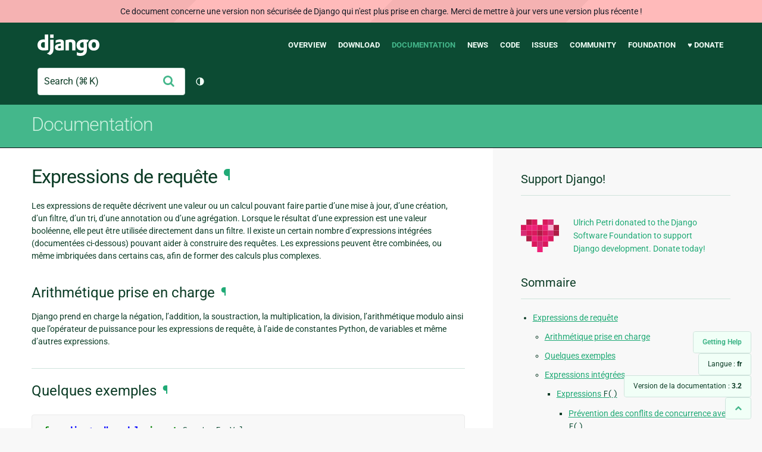

--- FILE ---
content_type: text/html; charset=utf-8
request_url: https://docs.djangoproject.com/fr/3.2/ref/models/expressions/
body_size: 28744
content:
<!DOCTYPE html>
<html lang="fr">
  <head>
    <meta charset="utf-8">
    <meta http-equiv="X-UA-Compatible" content="IE=edge">
    <meta name="viewport" content="width=device-width, initial-scale=1">
    <meta name="ROBOTS" content="ALL" />
    <meta name="MSSmartTagsPreventParsing" content="true" />
    <meta name="Copyright" content="Django Software Foundation" />
    <meta name="keywords" content="Python, Django, framework, open-source" />
    <meta name="description" content="" />
    <meta name="fediverse:creator" content="@django@fosstodon.org" />
    
  
    
      
    
  
  <link rel="canonical" href="https://docs.djangoproject.com/fr/6.0/ref/models/expressions/">
  
    
      
    
    <link rel="alternate"
          hreflang="el"
          href="https://docs.djangoproject.com/el/3.2/ref/models/expressions/">
  
    
      
    
    <link rel="alternate"
          hreflang="en"
          href="https://docs.djangoproject.com/en/3.2/ref/models/expressions/">
  
    
      
    
    <link rel="alternate"
          hreflang="es"
          href="https://docs.djangoproject.com/es/3.2/ref/models/expressions/">
  
    
      
    
    <link rel="alternate"
          hreflang="fr"
          href="https://docs.djangoproject.com/fr/3.2/ref/models/expressions/">
  
    
      
    
    <link rel="alternate"
          hreflang="id"
          href="https://docs.djangoproject.com/id/3.2/ref/models/expressions/">
  
    
      
    
    <link rel="alternate"
          hreflang="it"
          href="https://docs.djangoproject.com/it/3.2/ref/models/expressions/">
  
    
      
    
    <link rel="alternate"
          hreflang="ja"
          href="https://docs.djangoproject.com/ja/3.2/ref/models/expressions/">
  
    
      
    
    <link rel="alternate"
          hreflang="ko"
          href="https://docs.djangoproject.com/ko/3.2/ref/models/expressions/">
  
    
      
    
    <link rel="alternate"
          hreflang="pl"
          href="https://docs.djangoproject.com/pl/3.2/ref/models/expressions/">
  
    
      
    
    <link rel="alternate"
          hreflang="pt-br"
          href="https://docs.djangoproject.com/pt-br/3.2/ref/models/expressions/">
  
    
      
    
    <link rel="alternate"
          hreflang="zh-hans"
          href="https://docs.djangoproject.com/zh-hans/3.2/ref/models/expressions/">
  

  <link rel="search"
        type="application/opensearchdescription+xml"
        href="https://docs.djangoproject.com/fr/3.2/search/description/"
        title="Documentation de Django">

    <!-- Favicons -->
    <link rel="apple-touch-icon" href="https://static.djangoproject.com/img/icon-touch.e4872c4da341.png">
    <link rel="icon" sizes="192x192" href="https://static.djangoproject.com/img/icon-touch.e4872c4da341.png">
    <link rel="shortcut icon" href="https://static.djangoproject.com/img/favicon.6dbf28c0650e.ico">
    <meta name="msapplication-TileColor" content="#113228">
    <meta name="msapplication-TileImage" content="https://static.djangoproject.com/img/icon-tile.b01ac0ef9f67.png">
    <meta name="theme-color" content="#0C4B33">

    
      <meta property="og:title" content="Expressions de requête | Documentation de Django" />
      <meta property="og:description" content="The web framework for perfectionists with deadlines." />
      <meta property="og:image" content="https://static.djangoproject.com/img/logos/django-logo-negative.1d528e2cb5fb.png" />
      <meta property="og:image:alt" content="Django logo" />
      <meta property="og:image:width" content="1200" />
      <meta property="og:image:height" content="546" />
      <meta property="og:image:type" content="image/png"/>
      <meta property="og:url" content="https://docs.djangoproject.com/fr/3.2/ref/models/expressions/" />
      <meta property="og:site_name" content="Django Project" />

      <meta property="twitter:creator" content="djangoproject" />
      <meta property="twitter:site" content="djangoproject" />
      <meta property="twitter:card" content="summary">
    

    <title>Expressions de requête | Documentation de Django | Django</title>

    <link rel="stylesheet" href="https://static.djangoproject.com/css/output.cec6df2d8bbd.css" >

    <script src="https://static.djangoproject.com/js/mod/switch-dark-mode.139625c684db.js"></script>
    
  </head>

  <body id="generic" class="">
    
  
    <div id="outdated-warning" class="doc-floating-warning">
      Ce document concerne une version non sécurisée de Django qui n'est plus prise en charge. Merci de mettre à jour vers une version plus récente ! 
    </div>
  


    <a href="#main-content" class="skip-link">Skip to main content</a>
    

<header id="top">
  <div class="container container--flex--wrap--mobile">
    <a class="logo" href="https://www.djangoproject.com/">Django</a>
    <p class="meta">The web framework for perfectionists with deadlines.</p>
    <button class="menu-button">
      <i class="icon icon-reorder"></i>
      <span class="visuallyhidden">Menu</span>
    </button>
    <nav aria-labelledby="navigation-header">
      <span id="navigation-header" class="visuallyhidden">Main navigation</span>
      <ul>
        <li>
          <a href="https://www.djangoproject.com/start/overview/">Overview</a>
        </li>
        <li>
          <a href="https://www.djangoproject.com/download/">Download</a>
        </li>
        <li class="active">
          <a href="https://docs.djangoproject.com/">Documentation</a>
        </li>
        <li>
          <a href="https://www.djangoproject.com/weblog/">News</a>
        </li>
        <li>
          <a href="https://github.com/django/django" target="_blank" rel="noopener">Code</a>
        </li>
        <li>
          <a href="https://code.djangoproject.com/">Issues</a>
        </li>
        <li>
          <a href="https://www.djangoproject.com/community/">Community</a>
        </li>
        <li>
          <a href="https://www.djangoproject.com/foundation/">Foundation</a>
        </li>
        <li>
          <a href="https://www.djangoproject.com/fundraising/">&#9829; Donate</a>
        </li>
      </ul>
    </nav>
    <div class="header-tools">
      
<search class="search form-input" aria-labelledby="docs-search-label">
  <form action="https://docs.djangoproject.com/fr/3.2/search/">
    <label id="docs-search-label" class="visuallyhidden" for="id_q">Search</label>
    <input type="search" name="q" placeholder="Search" id="id_q">
    <input type="hidden" name="category" value="">

    <button type="submit">
      <i class="icon icon-search" aria-hidden="true"></i>
      <span class="visuallyhidden">Envoyer</span>
    </button>
  </form>
</search>

      

<button class="theme-toggle">
  <div class="visually-hidden theme-label-when-auto">Changer de thème (actuellement : automatique)</div>
  <div class="visually-hidden theme-label-when-light">Changer de thème (actuellement : clair)</div>
  <div class="visually-hidden theme-label-when-dark">Changer de thème (actuellement : sombre)</div>

  <div class="visually-hidden">Toggle Light / Dark / Auto color theme</div>
  <svg aria-hidden="true" class="theme-icon-when-auto">
    <use xlink:href="#icon-auto" />
  </svg>
  <svg aria-hidden="true" class="theme-icon-when-dark">
    <use xlink:href="#icon-moon" />
  </svg>
  <svg aria-hidden="true" class="theme-icon-when-light">
    <use xlink:href="#icon-sun" />
  </svg>
</button>

    </div>
  </div>
</header>

    

    <section class="copy-banner">
      <div class="container 
  container--flex container--flex--wrap--mobile
">
        
  <p><a href="https://docs.djangoproject.com/fr/3.2/">Documentation</a></p>

      </div>
    </section>

    <div id="billboard">
      
    </div>

    <div class="container sidebar-right">
      <main id="main-content">

        
          
        

        
  <div id="version-switcher">
    <ul id="faq-link">
      <li class="current-link">
        <a href="https://docs.djangoproject.com/fr/3.2/faq/help/">
          <span>Getting Help</span>
        </a>
      </li>
    </ul>
    <ul id="doc-languages" class="language-switcher doc-switcher">
      <li class="current">
        <button>Langue : <strong>fr</strong></button>
      </li>
      
        
          <li class="other">
            
              
            
            <a href="https://docs.djangoproject.com/zh-hans/3.2/ref/models/expressions/">zh-hans</a>
          </li>
        
      
        
          <li class="other">
            
              
            
            <a href="https://docs.djangoproject.com/pt-br/3.2/ref/models/expressions/">pt-br</a>
          </li>
        
      
        
          <li class="other">
            
              
            
            <a href="https://docs.djangoproject.com/pl/3.2/ref/models/expressions/">pl</a>
          </li>
        
      
        
          <li class="other">
            
              
            
            <a href="https://docs.djangoproject.com/ko/3.2/ref/models/expressions/">ko</a>
          </li>
        
      
        
          <li class="other">
            
              
            
            <a href="https://docs.djangoproject.com/ja/3.2/ref/models/expressions/">ja</a>
          </li>
        
      
        
          <li class="other">
            
              
            
            <a href="https://docs.djangoproject.com/it/3.2/ref/models/expressions/">it</a>
          </li>
        
      
        
          <li class="other">
            
              
            
            <a href="https://docs.djangoproject.com/id/3.2/ref/models/expressions/">id</a>
          </li>
        
      
        
      
        
          <li class="other">
            
              
            
            <a href="https://docs.djangoproject.com/es/3.2/ref/models/expressions/">es</a>
          </li>
        
      
        
          <li class="other">
            
              
            
            <a href="https://docs.djangoproject.com/en/3.2/ref/models/expressions/">en</a>
          </li>
        
      
        
          <li class="other">
            
              
            
            <a href="https://docs.djangoproject.com/el/3.2/ref/models/expressions/">el</a>
          </li>
        
      
    </ul>

    
    <ul id="doc-versions" class="version-switcher doc-switcher">
      <li class="current ">
        <button>Version de la documentation :
          <strong>3.2</strong>
        </button>
      </li>
      
        
          <li class="other">
            
              
            
            <a href="https://docs.djangoproject.com/fr/dev/ref/models/expressions/">dev</a>
          </li>
        
      
        
          <li class="other">
            
              
            
            <a href="https://docs.djangoproject.com/fr/6.0/ref/models/expressions/">6.0</a>
          </li>
        
      
        
          <li class="other">
            
              
            
            <a href="https://docs.djangoproject.com/fr/5.2/ref/models/expressions/">5.2</a>
          </li>
        
      
        
          <li class="other">
            
              
            
            <a href="https://docs.djangoproject.com/fr/5.1/ref/models/expressions/">5.1</a>
          </li>
        
      
        
          <li class="other">
            
              
            
            <a href="https://docs.djangoproject.com/fr/5.0/ref/models/expressions/">5.0</a>
          </li>
        
      
        
          <li class="other">
            
              
            
            <a href="https://docs.djangoproject.com/fr/4.2/ref/models/expressions/">4.2</a>
          </li>
        
      
        
          <li class="other">
            
              
            
            <a href="https://docs.djangoproject.com/fr/4.1/ref/models/expressions/">4.1</a>
          </li>
        
      
        
          <li class="other">
            
              
            
            <a href="https://docs.djangoproject.com/fr/4.0/ref/models/expressions/">4.0</a>
          </li>
        
      
        
      
        
          <li class="other">
            
              
            
            <a href="https://docs.djangoproject.com/fr/3.1/ref/models/expressions/">3.1</a>
          </li>
        
      
        
          <li class="other">
            
              
            
            <a href="https://docs.djangoproject.com/fr/3.0/ref/models/expressions/">3.0</a>
          </li>
        
      
        
          <li class="other">
            
              
            
            <a href="https://docs.djangoproject.com/fr/2.2/ref/models/expressions/">2.2</a>
          </li>
        
      
        
          <li class="other">
            
              
            
            <a href="https://docs.djangoproject.com/fr/2.1/ref/models/expressions/">2.1</a>
          </li>
        
      
        
          <li class="other">
            
              
            
            <a href="https://docs.djangoproject.com/fr/2.0/ref/models/expressions/">2.0</a>
          </li>
        
      
        
          <li class="other">
            
              
            
            <a href="https://docs.djangoproject.com/fr/1.11/ref/models/expressions/">1.11</a>
          </li>
        
      
        
          <li class="other">
            
              
            
            <a href="https://docs.djangoproject.com/fr/1.10/ref/models/expressions/">1.10</a>
          </li>
        
      
        
          <li class="other">
            
              
            
            <a href="https://docs.djangoproject.com/fr/1.8/ref/models/expressions/">1.8</a>
          </li>
        
      
    </ul>
    <ul id="backtotop-link">
      <li class="current-link">
        <a href="#top" aria-label="Back to top" class="icon-chevron-up-align"><i class="icon icon-chevron-up"></i></a>
      </li>
    </ul>
  </div>

  
    <article id="docs-content">
      <div class="section" id="s-query-expressions">
<span id="query-expressions"></span><h1>Expressions de requête<a class="headerlink" href="#query-expressions" title="Lien permanent vers ce titre">¶</a></h1>
<p>Les expressions de requête décrivent une valeur ou un calcul pouvant faire partie d’une mise à jour, d’une création, d’un filtre, d’un tri, d’une annotation ou d’une agrégation. Lorsque le résultat d’une expression est une valeur booléenne, elle peut être utilisée directement dans un filtre. Il existe un certain nombre d’expressions intégrées (documentées ci-dessous) pouvant aider à construire des requêtes. Les expressions peuvent être combinées, ou même imbriquées dans certains cas, afin de former des calculs plus complexes.</p>
<div class="section" id="s-supported-arithmetic">
<span id="supported-arithmetic"></span><h2>Arithmétique prise en charge<a class="headerlink" href="#supported-arithmetic" title="Lien permanent vers ce titre">¶</a></h2>
<p>Django prend en charge la négation, l’addition, la soustraction, la multiplication, la division, l’arithmétique modulo ainsi que l’opérateur de puissance pour les expressions de requête, à l’aide de constantes Python, de variables et même d’autres expressions.</p>
</div>
<div class="section" id="s-some-examples">
<span id="some-examples"></span><h2>Quelques exemples<a class="headerlink" href="#some-examples" title="Lien permanent vers ce titre">¶</a></h2>
<div class="highlight-python notranslate"><div class="highlight"><pre><span></span><span class="kn">from</span> <span class="nn">django.db.models</span> <span class="kn">import</span> <span class="n">Count</span><span class="p">,</span> <span class="n">F</span><span class="p">,</span> <span class="n">Value</span>
<span class="kn">from</span> <span class="nn">django.db.models.functions</span> <span class="kn">import</span> <span class="n">Length</span><span class="p">,</span> <span class="n">Upper</span>

<span class="c1"># Find companies that have more employees than chairs.</span>
<span class="n">Company</span><span class="o">.</span><span class="n">objects</span><span class="o">.</span><span class="n">filter</span><span class="p">(</span><span class="n">num_employees__gt</span><span class="o">=</span><span class="n">F</span><span class="p">(</span><span class="s1">&#39;num_chairs&#39;</span><span class="p">))</span>

<span class="c1"># Find companies that have at least twice as many employees</span>
<span class="c1"># as chairs. Both the querysets below are equivalent.</span>
<span class="n">Company</span><span class="o">.</span><span class="n">objects</span><span class="o">.</span><span class="n">filter</span><span class="p">(</span><span class="n">num_employees__gt</span><span class="o">=</span><span class="n">F</span><span class="p">(</span><span class="s1">&#39;num_chairs&#39;</span><span class="p">)</span> <span class="o">*</span> <span class="mi">2</span><span class="p">)</span>
<span class="n">Company</span><span class="o">.</span><span class="n">objects</span><span class="o">.</span><span class="n">filter</span><span class="p">(</span>
    <span class="n">num_employees__gt</span><span class="o">=</span><span class="n">F</span><span class="p">(</span><span class="s1">&#39;num_chairs&#39;</span><span class="p">)</span> <span class="o">+</span> <span class="n">F</span><span class="p">(</span><span class="s1">&#39;num_chairs&#39;</span><span class="p">))</span>

<span class="c1"># How many chairs are needed for each company to seat all employees?</span>
<span class="o">&gt;&gt;&gt;</span> <span class="n">company</span> <span class="o">=</span> <span class="n">Company</span><span class="o">.</span><span class="n">objects</span><span class="o">.</span><span class="n">filter</span><span class="p">(</span>
<span class="o">...</span>    <span class="n">num_employees__gt</span><span class="o">=</span><span class="n">F</span><span class="p">(</span><span class="s1">&#39;num_chairs&#39;</span><span class="p">))</span><span class="o">.</span><span class="n">annotate</span><span class="p">(</span>
<span class="o">...</span>    <span class="n">chairs_needed</span><span class="o">=</span><span class="n">F</span><span class="p">(</span><span class="s1">&#39;num_employees&#39;</span><span class="p">)</span> <span class="o">-</span> <span class="n">F</span><span class="p">(</span><span class="s1">&#39;num_chairs&#39;</span><span class="p">))</span><span class="o">.</span><span class="n">first</span><span class="p">()</span>
<span class="o">&gt;&gt;&gt;</span> <span class="n">company</span><span class="o">.</span><span class="n">num_employees</span>
<span class="mi">120</span>
<span class="o">&gt;&gt;&gt;</span> <span class="n">company</span><span class="o">.</span><span class="n">num_chairs</span>
<span class="mi">50</span>
<span class="o">&gt;&gt;&gt;</span> <span class="n">company</span><span class="o">.</span><span class="n">chairs_needed</span>
<span class="mi">70</span>

<span class="c1"># Create a new company using expressions.</span>
<span class="o">&gt;&gt;&gt;</span> <span class="n">company</span> <span class="o">=</span> <span class="n">Company</span><span class="o">.</span><span class="n">objects</span><span class="o">.</span><span class="n">create</span><span class="p">(</span><span class="n">name</span><span class="o">=</span><span class="s1">&#39;Google&#39;</span><span class="p">,</span> <span class="n">ticker</span><span class="o">=</span><span class="n">Upper</span><span class="p">(</span><span class="n">Value</span><span class="p">(</span><span class="s1">&#39;goog&#39;</span><span class="p">)))</span>
<span class="c1"># Be sure to refresh it if you need to access the field.</span>
<span class="o">&gt;&gt;&gt;</span> <span class="n">company</span><span class="o">.</span><span class="n">refresh_from_db</span><span class="p">()</span>
<span class="o">&gt;&gt;&gt;</span> <span class="n">company</span><span class="o">.</span><span class="n">ticker</span>
<span class="s1">&#39;GOOG&#39;</span>

<span class="c1"># Annotate models with an aggregated value. Both forms</span>
<span class="c1"># below are equivalent.</span>
<span class="n">Company</span><span class="o">.</span><span class="n">objects</span><span class="o">.</span><span class="n">annotate</span><span class="p">(</span><span class="n">num_products</span><span class="o">=</span><span class="n">Count</span><span class="p">(</span><span class="s1">&#39;products&#39;</span><span class="p">))</span>
<span class="n">Company</span><span class="o">.</span><span class="n">objects</span><span class="o">.</span><span class="n">annotate</span><span class="p">(</span><span class="n">num_products</span><span class="o">=</span><span class="n">Count</span><span class="p">(</span><span class="n">F</span><span class="p">(</span><span class="s1">&#39;products&#39;</span><span class="p">)))</span>

<span class="c1"># Aggregates can contain complex computations also</span>
<span class="n">Company</span><span class="o">.</span><span class="n">objects</span><span class="o">.</span><span class="n">annotate</span><span class="p">(</span><span class="n">num_offerings</span><span class="o">=</span><span class="n">Count</span><span class="p">(</span><span class="n">F</span><span class="p">(</span><span class="s1">&#39;products&#39;</span><span class="p">)</span> <span class="o">+</span> <span class="n">F</span><span class="p">(</span><span class="s1">&#39;services&#39;</span><span class="p">)))</span>

<span class="c1"># Expressions can also be used in order_by(), either directly</span>
<span class="n">Company</span><span class="o">.</span><span class="n">objects</span><span class="o">.</span><span class="n">order_by</span><span class="p">(</span><span class="n">Length</span><span class="p">(</span><span class="s1">&#39;name&#39;</span><span class="p">)</span><span class="o">.</span><span class="n">asc</span><span class="p">())</span>
<span class="n">Company</span><span class="o">.</span><span class="n">objects</span><span class="o">.</span><span class="n">order_by</span><span class="p">(</span><span class="n">Length</span><span class="p">(</span><span class="s1">&#39;name&#39;</span><span class="p">)</span><span class="o">.</span><span class="n">desc</span><span class="p">())</span>
<span class="c1"># or using the double underscore lookup syntax.</span>
<span class="kn">from</span> <span class="nn">django.db.models</span> <span class="kn">import</span> <span class="n">CharField</span>
<span class="kn">from</span> <span class="nn">django.db.models.functions</span> <span class="kn">import</span> <span class="n">Length</span>
<span class="n">CharField</span><span class="o">.</span><span class="n">register_lookup</span><span class="p">(</span><span class="n">Length</span><span class="p">)</span>
<span class="n">Company</span><span class="o">.</span><span class="n">objects</span><span class="o">.</span><span class="n">order_by</span><span class="p">(</span><span class="s1">&#39;name__length&#39;</span><span class="p">)</span>

<span class="c1"># Boolean expression can be used directly in filters.</span>
<span class="kn">from</span> <span class="nn">django.db.models</span> <span class="kn">import</span> <span class="n">Exists</span>
<span class="n">Company</span><span class="o">.</span><span class="n">objects</span><span class="o">.</span><span class="n">filter</span><span class="p">(</span>
    <span class="n">Exists</span><span class="p">(</span><span class="n">Employee</span><span class="o">.</span><span class="n">objects</span><span class="o">.</span><span class="n">filter</span><span class="p">(</span><span class="n">company</span><span class="o">=</span><span class="n">OuterRef</span><span class="p">(</span><span class="s1">&#39;pk&#39;</span><span class="p">),</span> <span class="n">salary__gt</span><span class="o">=</span><span class="mi">10</span><span class="p">))</span>
<span class="p">)</span>
</pre></div>
</div>
</div>
<div class="section" id="s-built-in-expressions">
<span id="built-in-expressions"></span><h2>Expressions intégrées<a class="headerlink" href="#built-in-expressions" title="Lien permanent vers ce titre">¶</a></h2>
<div class="admonition note">
<p class="first admonition-title">Note</p>
<p class="last">Ces expressions sont définies dans <code class="docutils literal notranslate"><span class="pre">django.db.models.expressions</span></code> et <code class="docutils literal notranslate"><span class="pre">django.db.models.aggregates</span></code>, mais par commodité elles sont disponibles et habituellement importées à partir de <a class="reference internal" href="../../../topics/db/models/#module-django.db.models" title="django.db.models"><code class="xref py py-mod docutils literal notranslate"><span class="pre">django.db.models</span></code></a>.</p>
</div>
<div class="section" id="s-f-expressions">
<span id="f-expressions"></span><h3>Expressions <code class="docutils literal notranslate"><span class="pre">F()</span></code><a class="headerlink" href="#f-expressions" title="Lien permanent vers ce titre">¶</a></h3>
<dl class="class">
<dt id="django.db.models.F">
<em class="property">class </em><code class="descname">F</code><a class="headerlink" href="#django.db.models.F" title="Lien permanent vers cette définition">¶</a></dt>
<dd></dd></dl>

<p>Un objet <code class="docutils literal notranslate"><span class="pre">F()</span></code> représente la valeur d’un champ de modèle, la valeur transformée d’un champ de modèle ou une colonne annotée. Il permet de se référer à des valeurs de champs de modèles et d’effectuer avec elles des opérations en base de données sans avoir à les récupérer préalablement de la base de données vers la mémoire Python.</p>
<p>Au lieu de cela, Django utilise un objet <code class="docutils literal notranslate"><span class="pre">F()</span></code> pour générer une expression SQL qui décrit l’opération requise au niveau de la base de données.</p>
<p>Essayons de voir cela avec un exemple. Normalement, on peut faire quelque chose comme ceci&nbsp;:</p>
<div class="highlight-default notranslate"><div class="highlight"><pre><span></span><span class="c1"># Tintin filed a news story!</span>
<span class="n">reporter</span> <span class="o">=</span> <span class="n">Reporters</span><span class="o">.</span><span class="n">objects</span><span class="o">.</span><span class="n">get</span><span class="p">(</span><span class="n">name</span><span class="o">=</span><span class="s1">&#39;Tintin&#39;</span><span class="p">)</span>
<span class="n">reporter</span><span class="o">.</span><span class="n">stories_filed</span> <span class="o">+=</span> <span class="mi">1</span>
<span class="n">reporter</span><span class="o">.</span><span class="n">save</span><span class="p">()</span>
</pre></div>
</div>
<p>Ici, nous avons obtenu en mémoire la valeur de <code class="docutils literal notranslate"><span class="pre">reporter.stories_filed</span></code> à partir de la base de données et nous l’avons manipulée avec des opérateurs Python familiers. Nous avons ensuite enregistré l’objet modifié en base de données. Cependant, nous aurions tout aussi bien pu écrire&nbsp;:</p>
<div class="highlight-default notranslate"><div class="highlight"><pre><span></span><span class="kn">from</span> <span class="nn">django.db.models</span> <span class="kn">import</span> <span class="n">F</span>

<span class="n">reporter</span> <span class="o">=</span> <span class="n">Reporters</span><span class="o">.</span><span class="n">objects</span><span class="o">.</span><span class="n">get</span><span class="p">(</span><span class="n">name</span><span class="o">=</span><span class="s1">&#39;Tintin&#39;</span><span class="p">)</span>
<span class="n">reporter</span><span class="o">.</span><span class="n">stories_filed</span> <span class="o">=</span> <span class="n">F</span><span class="p">(</span><span class="s1">&#39;stories_filed&#39;</span><span class="p">)</span> <span class="o">+</span> <span class="mi">1</span>
<span class="n">reporter</span><span class="o">.</span><span class="n">save</span><span class="p">()</span>
</pre></div>
</div>
<p>Même si <code class="docutils literal notranslate"><span class="pre">reporter.stories_filed</span> <span class="pre">=</span> <span class="pre">F('stories_filed')</span> <span class="pre">+</span> <span class="pre">1</span></code> apparaît comme une attribution normale de valeur à un attribut d’instance en Python, il s’agit en réalité d’une construction SQL décrivant une opération en base de données.</p>
<p>Lorsque Django rencontre une instance de <code class="docutils literal notranslate"><span class="pre">F()</span></code>, il surcharge les opérateurs Python standards pour créer une expression SQL encapsulée&nbsp;; dans ce cas, une instruction qui demande à la base de données d’incrémenter le champ de base de données représenté par <code class="docutils literal notranslate"><span class="pre">reporter.stories_filed</span></code>.</p>
<p>Quelle que soit la valeur que contenait <code class="docutils literal notranslate"><span class="pre">reporter.stories_filed</span></code>, Python n’a jamais besoin de la connaître, car tout se passe en base de données. Tout ce que Python fait à travers la classe <code class="docutils literal notranslate"><span class="pre">F()</span></code> de Django est de créer la syntaxe SQL pour se référer au champ et décrire l’opération.</p>
<p>Pour accéder à la nouvelle valeur qui a été enregistrée de cette manière, l’objet doit être rechargé&nbsp;:</p>
<div class="highlight-default notranslate"><div class="highlight"><pre><span></span><span class="n">reporter</span> <span class="o">=</span> <span class="n">Reporters</span><span class="o">.</span><span class="n">objects</span><span class="o">.</span><span class="n">get</span><span class="p">(</span><span class="n">pk</span><span class="o">=</span><span class="n">reporter</span><span class="o">.</span><span class="n">pk</span><span class="p">)</span>
<span class="c1"># Or, more succinctly:</span>
<span class="n">reporter</span><span class="o">.</span><span class="n">refresh_from_db</span><span class="p">()</span>
</pre></div>
</div>
<p>En plus d’être utilisée dans les opérations sur des instances uniques comme ci-dessus, <code class="docutils literal notranslate"><span class="pre">F()</span></code> peut être utilisée sur des jeux <code class="docutils literal notranslate"><span class="pre">QuerySets</span></code> d’instances d’objets, avec <code class="docutils literal notranslate"><span class="pre">update()</span></code>. Cela permet de réduire les deux requêtes utilisées ci-dessus, <code class="docutils literal notranslate"><span class="pre">get()</span></code> et <a class="reference internal" href="../instances/#django.db.models.Model.save" title="django.db.models.Model.save"><code class="xref py py-meth docutils literal notranslate"><span class="pre">save()</span></code></a>, à une seule&nbsp;:</p>
<div class="highlight-default notranslate"><div class="highlight"><pre><span></span><span class="n">reporter</span> <span class="o">=</span> <span class="n">Reporters</span><span class="o">.</span><span class="n">objects</span><span class="o">.</span><span class="n">filter</span><span class="p">(</span><span class="n">name</span><span class="o">=</span><span class="s1">&#39;Tintin&#39;</span><span class="p">)</span>
<span class="n">reporter</span><span class="o">.</span><span class="n">update</span><span class="p">(</span><span class="n">stories_filed</span><span class="o">=</span><span class="n">F</span><span class="p">(</span><span class="s1">&#39;stories_filed&#39;</span><span class="p">)</span> <span class="o">+</span> <span class="mi">1</span><span class="p">)</span>
</pre></div>
</div>
<p>Nous pouvons aussi utiliser <a class="reference internal" href="../querysets/#django.db.models.query.QuerySet.update" title="django.db.models.query.QuerySet.update"><code class="xref py py-meth docutils literal notranslate"><span class="pre">update()</span></code></a> pour incrémenter la valeur du champ sur plusieurs objets, ce qui peut être beaucoup plus rapide que de récupérer toutes les valeurs en Python depuis la base de données, de les passer en boucle en incrémentant la valeur des champs pour chacun, et de les réenregistrer individuellement dans la base de données&nbsp;:</p>
<div class="highlight-default notranslate"><div class="highlight"><pre><span></span><span class="n">Reporter</span><span class="o">.</span><span class="n">objects</span><span class="o">.</span><span class="n">all</span><span class="p">()</span><span class="o">.</span><span class="n">update</span><span class="p">(</span><span class="n">stories_filed</span><span class="o">=</span><span class="n">F</span><span class="p">(</span><span class="s1">&#39;stories_filed&#39;</span><span class="p">)</span> <span class="o">+</span> <span class="mi">1</span><span class="p">)</span>
</pre></div>
</div>
<p><code class="docutils literal notranslate"><span class="pre">F()</span></code> peut donc offrir des avantages de performance en&nbsp;:</p>
<ul class="simple">
<li>faisant travailler la base de données plutôt que le code Python&nbsp;;</li>
<li>réduisant le nombre de requêtes de certaines opérations.</li>
</ul>
<div class="versionchanged">
<span class="title">Changed in Django 3.2:</span> <p>La prise en charge des champs avec transformation a été ajoutée.</p>
</div>
<div class="section" id="s-avoiding-race-conditions-using-f">
<span id="s-id1"></span><span id="avoiding-race-conditions-using-f"></span><span id="id1"></span><h4>Prévention des conflits de concurrence avec <code class="docutils literal notranslate"><span class="pre">F()</span></code><a class="headerlink" href="#avoiding-race-conditions-using-f" title="Lien permanent vers ce titre">¶</a></h4>
<p>Un autre bénéfice notable de <code class="docutils literal notranslate"><span class="pre">F()</span></code> est que de faire mettre à jour la valeur d’un champ par la base de données plutôt qu’en Python évite un <em>conflit de concurrence</em>.</p>
<p>Si deux fils d’exécution Python exécutent le code du premier exemple ci-dessus, un des fils pourrait obtenir, incrémenter et enregistrer une valeur de champ après que l’autre fil l’ait obtenu de la base de données. La valeur enregistrée par le second fil d’exécution sera basé sur la valeur d’origine&nbsp;; le travail du premier fil d’exécution sera tout simplement perdu.</p>
<p>Si c’est la base de données qui est responsable de la mise à jour du champ, le processus est plus robuste&nbsp;: la valeur du champ sera toujours mise à jour en fonction de sa valeur en base de données au moment même de l’appel à <a class="reference internal" href="../instances/#django.db.models.Model.save" title="django.db.models.Model.save"><code class="xref py py-meth docutils literal notranslate"><span class="pre">save()</span></code></a> ou <code class="docutils literal notranslate"><span class="pre">update()</span></code>, et non pas en fonction de la valeur obtenue au moment de la création de l’instance de modèle.</p>
</div>
<div class="section" id="s-f-assignments-persist-after-model-save">
<span id="f-assignments-persist-after-model-save"></span><h4>Les attributions par <code class="docutils literal notranslate"><span class="pre">F()</span></code> persistent après <code class="docutils literal notranslate"><span class="pre">Model.save()</span></code><a class="headerlink" href="#f-assignments-persist-after-model-save" title="Lien permanent vers ce titre">¶</a></h4>
<p>Les objets <code class="docutils literal notranslate"><span class="pre">F()</span></code> attribués aux champs de modèles persistent après l’enregistrement de l’instance de modèle et seront appliqués pour chaque <a class="reference internal" href="../instances/#django.db.models.Model.save" title="django.db.models.Model.save"><code class="xref py py-meth docutils literal notranslate"><span class="pre">save()</span></code></a>. Par exemple&nbsp;:</p>
<div class="highlight-default notranslate"><div class="highlight"><pre><span></span><span class="n">reporter</span> <span class="o">=</span> <span class="n">Reporters</span><span class="o">.</span><span class="n">objects</span><span class="o">.</span><span class="n">get</span><span class="p">(</span><span class="n">name</span><span class="o">=</span><span class="s1">&#39;Tintin&#39;</span><span class="p">)</span>
<span class="n">reporter</span><span class="o">.</span><span class="n">stories_filed</span> <span class="o">=</span> <span class="n">F</span><span class="p">(</span><span class="s1">&#39;stories_filed&#39;</span><span class="p">)</span> <span class="o">+</span> <span class="mi">1</span>
<span class="n">reporter</span><span class="o">.</span><span class="n">save</span><span class="p">()</span>

<span class="n">reporter</span><span class="o">.</span><span class="n">name</span> <span class="o">=</span> <span class="s1">&#39;Tintin Jr.&#39;</span>
<span class="n">reporter</span><span class="o">.</span><span class="n">save</span><span class="p">()</span>
</pre></div>
</div>
<p><code class="docutils literal notranslate"><span class="pre">stories_filed</span></code> sera mis à jour deux fois dans ce cas. SI la valeur initiale est <code class="docutils literal notranslate"><span class="pre">1</span></code>, la valeur finale sera <code class="docutils literal notranslate"><span class="pre">3</span></code>. Cette persistance peut être évitée en rechargeant le modèle après son enregistrement, par exemple en utilisant <a class="reference internal" href="../instances/#django.db.models.Model.refresh_from_db" title="django.db.models.Model.refresh_from_db"><code class="xref py py-meth docutils literal notranslate"><span class="pre">refresh_from_db()</span></code></a>.</p>
</div>
<div class="section" id="s-using-f-in-filters">
<span id="using-f-in-filters"></span><h4>Utilisation de <code class="docutils literal notranslate"><span class="pre">F()</span></code> dans les filtres<a class="headerlink" href="#using-f-in-filters" title="Lien permanent vers ce titre">¶</a></h4>
<p><code class="docutils literal notranslate"><span class="pre">F()</span></code> est aussi très utile dans les filtres <code class="docutils literal notranslate"><span class="pre">QuerySet</span></code>, là où il est possible de filtrer un jeu d’objets en fonction de critères basés sur les valeurs des champs, plutôt que sur des valeurs Python.</p>
<p>Cette utilisation est documentée dans <a class="reference internal" href="../../../topics/db/queries/#using-f-expressions-in-filters"><span class="std std-ref">Expressions F() dans les requêtes</span></a>.</p>
</div>
<div class="section" id="s-using-f-with-annotations">
<span id="s-id2"></span><span id="using-f-with-annotations"></span><span id="id2"></span><h4>Utilisation de <code class="docutils literal notranslate"><span class="pre">F()</span></code> avec les annotations<a class="headerlink" href="#using-f-with-annotations" title="Lien permanent vers ce titre">¶</a></h4>
<p><code class="docutils literal notranslate"><span class="pre">F()</span></code> peut être utilisée pour créer des champs dynamiques pour les modèles en combinant plusieurs champs de manière arithmétique&nbsp;:</p>
<div class="highlight-default notranslate"><div class="highlight"><pre><span></span><span class="n">company</span> <span class="o">=</span> <span class="n">Company</span><span class="o">.</span><span class="n">objects</span><span class="o">.</span><span class="n">annotate</span><span class="p">(</span>
    <span class="n">chairs_needed</span><span class="o">=</span><span class="n">F</span><span class="p">(</span><span class="s1">&#39;num_employees&#39;</span><span class="p">)</span> <span class="o">-</span> <span class="n">F</span><span class="p">(</span><span class="s1">&#39;num_chairs&#39;</span><span class="p">))</span>
</pre></div>
</div>
<p>Si les champs que vous combinez sont de types différents, il est nécessaire d’indiquer à Django le type de champ qui en résultera. Comme <code class="docutils literal notranslate"><span class="pre">F()</span></code> ne prend pas directement en charge <code class="docutils literal notranslate"><span class="pre">output_field</span></code>, il faut envelopper l’expression dans <a class="reference internal" href="#django.db.models.ExpressionWrapper" title="django.db.models.ExpressionWrapper"><code class="xref py py-class docutils literal notranslate"><span class="pre">ExpressionWrapper</span></code></a>:</p>
<div class="highlight-default notranslate"><div class="highlight"><pre><span></span><span class="kn">from</span> <span class="nn">django.db.models</span> <span class="kn">import</span> <span class="n">DateTimeField</span><span class="p">,</span> <span class="n">ExpressionWrapper</span><span class="p">,</span> <span class="n">F</span>

<span class="n">Ticket</span><span class="o">.</span><span class="n">objects</span><span class="o">.</span><span class="n">annotate</span><span class="p">(</span>
    <span class="n">expires</span><span class="o">=</span><span class="n">ExpressionWrapper</span><span class="p">(</span>
        <span class="n">F</span><span class="p">(</span><span class="s1">&#39;active_at&#39;</span><span class="p">)</span> <span class="o">+</span> <span class="n">F</span><span class="p">(</span><span class="s1">&#39;duration&#39;</span><span class="p">),</span> <span class="n">output_field</span><span class="o">=</span><span class="n">DateTimeField</span><span class="p">()))</span>
</pre></div>
</div>
<p>Lorsqu’elle fait référence à des champs relationnels tels qu’une clé <code class="docutils literal notranslate"><span class="pre">ForeignKey</span></code>, <code class="docutils literal notranslate"><span class="pre">F()</span></code> renvoie la valeur de clé primaire plutôt qu’une instance de modèle&nbsp;:</p>
<div class="highlight-default notranslate"><div class="highlight"><pre><span></span><span class="o">&gt;&gt;</span> <span class="n">car</span> <span class="o">=</span> <span class="n">Company</span><span class="o">.</span><span class="n">objects</span><span class="o">.</span><span class="n">annotate</span><span class="p">(</span><span class="n">built_by</span><span class="o">=</span><span class="n">F</span><span class="p">(</span><span class="s1">&#39;manufacturer&#39;</span><span class="p">))[</span><span class="mi">0</span><span class="p">]</span>
<span class="o">&gt;&gt;</span> <span class="n">car</span><span class="o">.</span><span class="n">manufacturer</span>
<span class="o">&lt;</span><span class="n">Manufacturer</span><span class="p">:</span> <span class="n">Toyota</span><span class="o">&gt;</span>
<span class="o">&gt;&gt;</span> <span class="n">car</span><span class="o">.</span><span class="n">built_by</span>
<span class="mi">3</span>
</pre></div>
</div>
</div>
<div class="section" id="s-using-f-to-sort-null-values">
<span id="s-id3"></span><span id="using-f-to-sort-null-values"></span><span id="id3"></span><h4>Utilisation de <code class="docutils literal notranslate"><span class="pre">F()</span></code> pour trier les valeurs nulles<a class="headerlink" href="#using-f-to-sort-null-values" title="Lien permanent vers ce titre">¶</a></h4>
<p>Utilisez <code class="docutils literal notranslate"><span class="pre">F()</span></code> et les paramètres nommés <code class="docutils literal notranslate"><span class="pre">nulls_first</span></code> ou <code class="docutils literal notranslate"><span class="pre">nulls_last</span></code> des expressions <a class="reference internal" href="#django.db.models.Expression.asc" title="django.db.models.Expression.asc"><code class="xref py py-meth docutils literal notranslate"><span class="pre">Expression.asc()</span></code></a> ou <a class="reference internal" href="#django.db.models.Expression.desc" title="django.db.models.Expression.desc"><code class="xref py py-meth docutils literal notranslate"><span class="pre">desc()</span></code></a> pour contrôler le tri des valeurs nulles d’un champ. Par défaut, l’ordre dépend de la base de données.</p>
<p>Par exemple, pour trier les entreprises qui n’ont pas été contactées (<code class="docutils literal notranslate"><span class="pre">last_contacted</span></code> est nul) après les entreprises qui ont été contactées</p>
<div class="highlight-default notranslate"><div class="highlight"><pre><span></span><span class="kn">from</span> <span class="nn">django.db.models</span> <span class="kn">import</span> <span class="n">F</span>
<span class="n">Company</span><span class="o">.</span><span class="n">objects</span><span class="o">.</span><span class="n">order_by</span><span class="p">(</span><span class="n">F</span><span class="p">(</span><span class="s1">&#39;last_contacted&#39;</span><span class="p">)</span><span class="o">.</span><span class="n">desc</span><span class="p">(</span><span class="n">nulls_last</span><span class="o">=</span><span class="kc">True</span><span class="p">))</span>
</pre></div>
</div>
</div>
</div>
<div class="section" id="s-func-expressions">
<span id="s-id4"></span><span id="func-expressions"></span><span id="id4"></span><h3>Expressions <code class="docutils literal notranslate"><span class="pre">Func()</span></code><a class="headerlink" href="#func-expressions" title="Lien permanent vers ce titre">¶</a></h3>
<p>Les expressions <code class="docutils literal notranslate"><span class="pre">Func()</span></code> sont le type de base de toutes les expressions qui impliquent des fonctions de base de données telles que <code class="docutils literal notranslate"><span class="pre">COALESCE</span></code> et <code class="docutils literal notranslate"><span class="pre">LOWER</span></code>, ou des agrégations comme <code class="docutils literal notranslate"><span class="pre">SUM</span></code>. Elles peuvent être utilisées directement&nbsp;:</p>
<div class="highlight-default notranslate"><div class="highlight"><pre><span></span><span class="kn">from</span> <span class="nn">django.db.models</span> <span class="kn">import</span> <span class="n">F</span><span class="p">,</span> <span class="n">Func</span>

<span class="n">queryset</span><span class="o">.</span><span class="n">annotate</span><span class="p">(</span><span class="n">field_lower</span><span class="o">=</span><span class="n">Func</span><span class="p">(</span><span class="n">F</span><span class="p">(</span><span class="s1">&#39;field&#39;</span><span class="p">),</span> <span class="n">function</span><span class="o">=</span><span class="s1">&#39;LOWER&#39;</span><span class="p">))</span>
</pre></div>
</div>
<p>ou elles peuvent être utilisées pour bâtir une bibliothèque de fonctions de base de données&nbsp;:</p>
<div class="highlight-default notranslate"><div class="highlight"><pre><span></span><span class="k">class</span> <span class="nc">Lower</span><span class="p">(</span><span class="n">Func</span><span class="p">):</span>
    <span class="n">function</span> <span class="o">=</span> <span class="s1">&#39;LOWER&#39;</span>

<span class="n">queryset</span><span class="o">.</span><span class="n">annotate</span><span class="p">(</span><span class="n">field_lower</span><span class="o">=</span><span class="n">Lower</span><span class="p">(</span><span class="s1">&#39;field&#39;</span><span class="p">))</span>
</pre></div>
</div>
<p>Mais dans les deux cas, chaque modèle du jeu de requête résultant sera annoté avec un attribut supplémentaire <code class="docutils literal notranslate"><span class="pre">field_lower</span></code> dont le contenu correspondra plus ou moins au code SQL suivant&nbsp;:</p>
<div class="highlight-sql notranslate"><div class="highlight"><pre><span></span><span class="k">SELECT</span>
    <span class="p">...</span>
    <span class="k">LOWER</span><span class="p">(</span><span class="ss">&quot;db_table&quot;</span><span class="p">.</span><span class="ss">&quot;field&quot;</span><span class="p">)</span> <span class="k">as</span> <span class="ss">&quot;field_lower&quot;</span>
</pre></div>
</div>
<p>Voir <a class="reference internal" href="../database-functions/"><span class="doc">Fonctions de base de données</span></a> pour une liste de fonctions de base de données intégrées.</p>
<p>L’API <code class="docutils literal notranslate"><span class="pre">Func</span></code> se présente comme suit&nbsp;:</p>
<dl class="class">
<dt id="django.db.models.Func">
<em class="property">class </em><code class="descname">Func</code>(<em>*expressions</em>, <em>**extra</em>)<a class="headerlink" href="#django.db.models.Func" title="Lien permanent vers cette définition">¶</a></dt>
<dd><dl class="attribute">
<dt id="django.db.models.Func.function">
<code class="descname">function</code><a class="headerlink" href="#django.db.models.Func.function" title="Lien permanent vers cette définition">¶</a></dt>
<dd><p>Un attribut de classe décrivant la fonction qui sera générée. Plus précisément, <code class="docutils literal notranslate"><span class="pre">function</span></code> sera inséré par le substituant <code class="docutils literal notranslate"><span class="pre">function</span></code> à l’intérieur de <a class="reference internal" href="#django.db.models.Func.template" title="django.db.models.Func.template"><code class="xref py py-attr docutils literal notranslate"><span class="pre">template</span></code></a>. Sa valeur par défaut est <code class="docutils literal notranslate"><span class="pre">None</span></code>.</p>
</dd></dl>

<dl class="attribute">
<dt id="django.db.models.Func.template">
<code class="descname">template</code><a class="headerlink" href="#django.db.models.Func.template" title="Lien permanent vers cette définition">¶</a></dt>
<dd><p>Un attribut de classe, sous forme de chaîne de format, qui décrit le code SQL généré pour cette fonction. Sa valeur par défaut est <code class="docutils literal notranslate"><span class="pre">'%(function)s(%(expressions)s)'</span></code>.</p>
<p>SI vous construisez du code SQL tel que <code class="docutils literal notranslate"><span class="pre">strftime('%W',</span> <span class="pre">'date')</span></code> et que vous avez besoin d’un caractère littéral <code class="docutils literal notranslate"><span class="pre">%</span></code> dans la requête, vous devez le quadrupler (<code class="docutils literal notranslate"><span class="pre">%%%%</span></code>) dans l’attribut <code class="docutils literal notranslate"><span class="pre">template</span></code> car la chaîne est interpolée deux fois&nbsp;: une fois pendant l’interpolation du gabarit dans <code class="docutils literal notranslate"><span class="pre">as_sql()</span></code>, et une autre fois dans l’interpolation SQL avec les paramètres de requête dans le curseur de base de données.</p>
</dd></dl>

<dl class="attribute">
<dt id="django.db.models.Func.arg_joiner">
<code class="descname">arg_joiner</code><a class="headerlink" href="#django.db.models.Func.arg_joiner" title="Lien permanent vers cette définition">¶</a></dt>
<dd><p>Un attribut de classe qui précise la séquence de caractères utilisée pour joindre les éléments de la liste d”<code class="docutils literal notranslate"><span class="pre">expressions</span></code>. Sa valeur par défaut est <code class="docutils literal notranslate"><span class="pre">',</span> <span class="pre">'</span></code>.</p>
</dd></dl>

<dl class="attribute">
<dt id="django.db.models.Func.arity">
<code class="descname">arity</code><a class="headerlink" href="#django.db.models.Func.arity" title="Lien permanent vers cette définition">¶</a></dt>
<dd><p>Un attribut de classe qui indique le nombre de paramètres acceptés par la fonction. Si cet attribut est défini et que la fonction est appelée avec un nombre d’expressions différent, une exception <code class="docutils literal notranslate"><span class="pre">TypeError</span></code> sera générée. La valeur par défaut est <code class="docutils literal notranslate"><span class="pre">None</span></code>.</p>
</dd></dl>

<dl class="method">
<dt id="django.db.models.Func.as_sql">
<code class="descname">as_sql</code>(<em>compiler</em>, <em>connection</em>, <em>function=None</em>, <em>template=None</em>, <em>arg_joiner=None</em>, <em>**extra_context</em>)<a class="headerlink" href="#django.db.models.Func.as_sql" title="Lien permanent vers cette définition">¶</a></dt>
<dd><p>Génère le fragment SQL de la fonction de base de données. Renvoie un tuple <code class="docutils literal notranslate"><span class="pre">(sql,</span> <span class="pre">params)</span></code>, où <code class="docutils literal notranslate"><span class="pre">sql</span></code> est la chaîne SQL et <code class="docutils literal notranslate"><span class="pre">params</span></code> est la liste ou le tuple des paramètres de requête.</p>
<p>Les méthodes <code class="docutils literal notranslate"><span class="pre">as_vendor()</span></code> devraient utiliser les paramètres <code class="docutils literal notranslate"><span class="pre">function</span></code>, <code class="docutils literal notranslate"><span class="pre">template</span></code>, <code class="docutils literal notranslate"><span class="pre">arg_joiner</span></code> et tout autre paramètre <code class="docutils literal notranslate"><span class="pre">**extra_context</span></code> pour adapter le code SQL en cas de besoin. Par exemple&nbsp;:</p>
<div class="literal-block-wrapper docutils container" id="id5">
<div class="code-block-caption"><span class="caption-text">django/db/models/functions.py</span><a class="headerlink" href="#id5" title="Lien permanent vers ce code">¶</a></div>
<div class="highlight-python notranslate"><div class="highlight"><pre><span></span><span class="k">class</span> <span class="nc">ConcatPair</span><span class="p">(</span><span class="n">Func</span><span class="p">):</span>
    <span class="o">...</span>
    <span class="n">function</span> <span class="o">=</span> <span class="s1">&#39;CONCAT&#39;</span>
    <span class="o">...</span>

    <span class="k">def</span> <span class="nf">as_mysql</span><span class="p">(</span><span class="bp">self</span><span class="p">,</span> <span class="n">compiler</span><span class="p">,</span> <span class="n">connection</span><span class="p">,</span> <span class="o">**</span><span class="n">extra_context</span><span class="p">):</span>
        <span class="k">return</span> <span class="nb">super</span><span class="p">()</span><span class="o">.</span><span class="n">as_sql</span><span class="p">(</span>
            <span class="n">compiler</span><span class="p">,</span> <span class="n">connection</span><span class="p">,</span>
            <span class="n">function</span><span class="o">=</span><span class="s1">&#39;CONCAT_WS&#39;</span><span class="p">,</span>
            <span class="n">template</span><span class="o">=</span><span class="s2">&quot;</span><span class="si">%(function)s</span><span class="s2">(&#39;&#39;, </span><span class="si">%(expressions)s</span><span class="s2">)&quot;</span><span class="p">,</span>
            <span class="o">**</span><span class="n">extra_context</span>
        <span class="p">)</span>
</pre></div>
</div>
</div>
<p>Pour éviter une vulnérabilité d’injection SQL, <code class="docutils literal notranslate"><span class="pre">extra_context</span></code> <a class="reference internal" href="#avoiding-sql-injection-in-query-expressions"><span class="std std-ref">ne doit pas contenir de contenu non sûr provenant des utilisateurs</span></a> car ces valeurs sont insérées dans la chaîne SQL et non passées comme paramètres de requête, auquel cas le pilote de base de données les aurait échappés.</p>
</dd></dl>

</dd></dl>

<p>Le paramètre <code class="docutils literal notranslate"><span class="pre">*expressions</span></code> est une liste d’expressions positionnelles auxquelles la fonction s’applique. Les expressions sont converties en chaînes, jointes par <code class="docutils literal notranslate"><span class="pre">arg_joiner</span></code>, puis insérées dans <code class="docutils literal notranslate"><span class="pre">template</span></code> par le substituant <code class="docutils literal notranslate"><span class="pre">expressions</span></code>.</p>
<p>Les paramètres positionnels peuvent être des expressions ou des valeurs Python. Les chaînes sont censées être des références de colonnes et seront enveloppées dans des expressions <code class="docutils literal notranslate"><span class="pre">F()</span></code> alors que les autres valeurs sont enveloppées dans des expressions <code class="docutils literal notranslate"><span class="pre">Value()</span></code>.</p>
<p>Les paramètres nommés <code class="docutils literal notranslate"><span class="pre">**extra</span></code> sont des paires <code class="docutils literal notranslate"><span class="pre">clé=valeur</span></code> qui peuvent être insérées dans l’attribut <code class="docutils literal notranslate"><span class="pre">template</span></code>. Pour éviter une vulnérabilité d’injection SQL, <code class="docutils literal notranslate"><span class="pre">extra</span></code> <a class="reference internal" href="#avoiding-sql-injection-in-query-expressions"><span class="std std-ref">ne doit pas contenir de contenu non sûr provenant des utilisateurs</span></a> car ces valeurs sont insérées dans la chaîne SQL et non passées comme paramètres de requête, auquel cas le pilote de base de données les aurait échappés.</p>
<p>Les mots-clés <code class="docutils literal notranslate"><span class="pre">function</span></code>, <code class="docutils literal notranslate"><span class="pre">template</span></code> et <code class="docutils literal notranslate"><span class="pre">arg_joiner</span></code> peuvent être utilisés pour remplacer les attributs de même nom sans avoir besoin de définir une classe spécifique. <code class="docutils literal notranslate"><span class="pre">output_field</span></code> peut être utilisé pour définir le type de la valeur renvoyée.</p>
</div>
<div class="section" id="s-aggregate-expressions">
<span id="aggregate-expressions"></span><h3>Expressions <code class="docutils literal notranslate"><span class="pre">Aggregate()</span></code><a class="headerlink" href="#aggregate-expressions" title="Lien permanent vers ce titre">¶</a></h3>
<p>Une expression d’agrégation est un cas particulier d’une <a class="reference internal" href="#func-expressions"><span class="std std-ref">expression Func()</span></a> qui informe la requête qu’une clause <code class="docutils literal notranslate"><span class="pre">GROUP</span> <span class="pre">BY</span></code> est nécessaire. Toutes les <a class="reference internal" href="../querysets/#aggregation-functions"><span class="std std-ref">fonctions d’agrégation</span></a> comme <code class="docutils literal notranslate"><span class="pre">Sum()</span></code> et <code class="docutils literal notranslate"><span class="pre">Count()</span></code> héritent de <code class="docutils literal notranslate"><span class="pre">Aggregate()</span></code>.</p>
<p>Comme les <code class="docutils literal notranslate"><span class="pre">Aggregate</span></code> sont des des expressions et enveloppent des expressions, il est possible de représenter des calculs complexes&nbsp;:</p>
<div class="highlight-default notranslate"><div class="highlight"><pre><span></span><span class="kn">from</span> <span class="nn">django.db.models</span> <span class="kn">import</span> <span class="n">Count</span>

<span class="n">Company</span><span class="o">.</span><span class="n">objects</span><span class="o">.</span><span class="n">annotate</span><span class="p">(</span>
    <span class="n">managers_required</span><span class="o">=</span><span class="p">(</span><span class="n">Count</span><span class="p">(</span><span class="s1">&#39;num_employees&#39;</span><span class="p">)</span> <span class="o">/</span> <span class="mi">4</span><span class="p">)</span> <span class="o">+</span> <span class="n">Count</span><span class="p">(</span><span class="s1">&#39;num_managers&#39;</span><span class="p">))</span>
</pre></div>
</div>
<p>L’API <code class="docutils literal notranslate"><span class="pre">Aggregate</span></code> se présente comme suit&nbsp;:</p>
<dl class="class">
<dt id="django.db.models.Aggregate">
<em class="property">class </em><code class="descname">Aggregate</code>(<em>*expressions</em>, <em>output_field=None</em>, <em>distinct=False</em>, <em>filter=None</em>, <em>**extra</em>)<a class="headerlink" href="#django.db.models.Aggregate" title="Lien permanent vers cette définition">¶</a></dt>
<dd><dl class="attribute">
<dt id="django.db.models.Aggregate.template">
<code class="descname">template</code><a class="headerlink" href="#django.db.models.Aggregate.template" title="Lien permanent vers cette définition">¶</a></dt>
<dd><p>Un attribut de classe, sous forme de chaîne de format, qui décrit le code SQL généré pour cette agrégation. Sa valeur par défaut est <code class="docutils literal notranslate"><span class="pre">'%(function)s(%(distinct)s%(expressions)s)'</span></code>.</p>
</dd></dl>

<dl class="attribute">
<dt id="django.db.models.Aggregate.function">
<code class="descname">function</code><a class="headerlink" href="#django.db.models.Aggregate.function" title="Lien permanent vers cette définition">¶</a></dt>
<dd><p>Un attribut de classe décrivant la fonction d’agrégation qui sera générée. Plus précisément, <code class="docutils literal notranslate"><span class="pre">function</span></code> sera inséré par le substituant <code class="docutils literal notranslate"><span class="pre">function</span></code> à l’intérieur de <a class="reference internal" href="#django.db.models.Aggregate.template" title="django.db.models.Aggregate.template"><code class="xref py py-attr docutils literal notranslate"><span class="pre">template</span></code></a>. Sa valeur par défaut est <code class="docutils literal notranslate"><span class="pre">None</span></code>.</p>
</dd></dl>

<dl class="attribute">
<dt id="django.db.models.Aggregate.window_compatible">
<code class="descname">window_compatible</code><a class="headerlink" href="#django.db.models.Aggregate.window_compatible" title="Lien permanent vers cette définition">¶</a></dt>
<dd><p>Vaut <code class="docutils literal notranslate"><span class="pre">True</span></code> par défaut car la plupart des fonctions d’agrégat peuvent être utilisées comme expression source dans <a class="reference internal" href="#django.db.models.expressions.Window" title="django.db.models.expressions.Window"><code class="xref py py-class docutils literal notranslate"><span class="pre">Window</span></code></a>.</p>
</dd></dl>

<dl class="attribute">
<dt id="django.db.models.Aggregate.allow_distinct">
<code class="descname">allow_distinct</code><a class="headerlink" href="#django.db.models.Aggregate.allow_distinct" title="Lien permanent vers cette définition">¶</a></dt>
<dd><p>Un attribut de classe déterminant si cette fonction d’agrégat permet de passer un paramètre nommé <code class="docutils literal notranslate"><span class="pre">distinct</span></code>. Si défini à <code class="docutils literal notranslate"><span class="pre">False</span></code> (par défaut), <code class="docutils literal notranslate"><span class="pre">TypeError</span></code> est générée si <code class="docutils literal notranslate"><span class="pre">distinct=True</span></code> est transmis.</p>
</dd></dl>

</dd></dl>

<p>Les paramètres positionnels <code class="docutils literal notranslate"><span class="pre">expressions</span></code> peuvent inclure des expressions, des transformations du champ de modèle ou des noms de champs de modèle. Ils seront convertis en texte et utilisé comme substituant <code class="docutils literal notranslate"><span class="pre">expressions</span></code> à l’intérieur de <code class="docutils literal notranslate"><span class="pre">template</span></code>.</p>
<p>Le paramètre <code class="docutils literal notranslate"><span class="pre">output_field</span></code> doit être une instance de champ de modèle, comme <code class="docutils literal notranslate"><span class="pre">IntegerField()</span></code> ou <code class="docutils literal notranslate"><span class="pre">BooleanField()</span></code>, dans laquelle Django chargera la valeur après qu’elle aura été reçue de la base de données. Aucun paramètre n’est habituellement nécessaire lors de la création de l’instance du champ de modèle car aucun paramètre lié à la validation de données (<code class="docutils literal notranslate"><span class="pre">max_length</span></code>, <code class="docutils literal notranslate"><span class="pre">max_digits</span></code>, etc.) ne sera appliqué à la valeur résultante de l’expression.</p>
<p>Notez que <code class="docutils literal notranslate"><span class="pre">output_field</span></code> n’est obligatoire que lorsque Django est incapable de déterminer le type de champ du résultat. Les expressions complexes qui mélangent des types de champs doivent définir avec <code class="docutils literal notranslate"><span class="pre">output_field</span></code> le type de résultat attendu. Par exemple, l’addition d’un <code class="docutils literal notranslate"><span class="pre">IntegerField()</span></code> et d’un <code class="docutils literal notranslate"><span class="pre">FloatField()</span></code> va probablement demander la définition de <code class="docutils literal notranslate"><span class="pre">output_field=FloatField()</span></code>.</p>
<p>Le paramètre <code class="docutils literal notranslate"><span class="pre">distinct</span></code> détermine si la fonction d’agrégat doit être invoquée pour chaque valeur distincte de <code class="docutils literal notranslate"><span class="pre">expressions</span></code> (ou ensemble de valeurs, en cas d’expressions multiples). Le paramètre n’est pris en charge que pour les agrégats qui possèdent <a class="reference internal" href="#django.db.models.Aggregate.allow_distinct" title="django.db.models.Aggregate.allow_distinct"><code class="xref py py-attr docutils literal notranslate"><span class="pre">allow_distinct</span></code></a> à <code class="docutils literal notranslate"><span class="pre">True</span></code>.</p>
<p>Le paramètre <code class="docutils literal notranslate"><span class="pre">filter</span></code> accepte un <a class="reference internal" href="../querysets/#django.db.models.Q" title="django.db.models.Q"><code class="xref py py-class docutils literal notranslate"><span class="pre">objet</span> <span class="pre">Q</span></code></a> utilisé pour filtrer les lignes agrégées. Voir <a class="reference internal" href="../conditional-expressions/#conditional-aggregation"><span class="std std-ref">Agrégation conditionnelle</span></a> et <a class="reference internal" href="../../../topics/db/aggregation/#filtering-on-annotations"><span class="std std-ref">Filtrage sur les annotations</span></a> pour des exemples d’utilisation.</p>
<p>Les paramètres nommés <code class="docutils literal notranslate"><span class="pre">**extra</span></code> sont des paires <code class="docutils literal notranslate"><span class="pre">clé=valeur</span></code> qui peuvent être insérées par interpolation dans l’attribut <code class="docutils literal notranslate"><span class="pre">template</span></code>.</p>
<div class="versionchanged">
<span class="title">Changed in Django 3.2:</span> <p>La prise en charge des champs avec transformation a été ajoutée.</p>
</div>
</div>
<div class="section" id="s-creating-your-own-aggregate-functions">
<span id="creating-your-own-aggregate-functions"></span><h3>Création de ses propres fonctions d’agrégation<a class="headerlink" href="#creating-your-own-aggregate-functions" title="Lien permanent vers ce titre">¶</a></h3>
<p>Vous pouvez aussi créer vos propres fonctions d’agrégation. Il faut définir au minimum <code class="docutils literal notranslate"><span class="pre">function</span></code>, mais vous pouvez aussi personnaliser complètement le code SQL produit. Voici un court exemple&nbsp;:</p>
<div class="highlight-default notranslate"><div class="highlight"><pre><span></span><span class="kn">from</span> <span class="nn">django.db.models</span> <span class="kn">import</span> <span class="n">Aggregate</span>

<span class="k">class</span> <span class="nc">Sum</span><span class="p">(</span><span class="n">Aggregate</span><span class="p">):</span>
    <span class="c1"># Supports SUM(ALL field).</span>
    <span class="n">function</span> <span class="o">=</span> <span class="s1">&#39;SUM&#39;</span>
    <span class="n">template</span> <span class="o">=</span> <span class="s1">&#39;</span><span class="si">%(function)s</span><span class="s1">(</span><span class="si">%(all_values)s%(expressions)s</span><span class="s1">)&#39;</span>
    <span class="n">allow_distinct</span> <span class="o">=</span> <span class="kc">False</span>

    <span class="k">def</span> <span class="fm">__init__</span><span class="p">(</span><span class="bp">self</span><span class="p">,</span> <span class="n">expression</span><span class="p">,</span> <span class="n">all_values</span><span class="o">=</span><span class="kc">False</span><span class="p">,</span> <span class="o">**</span><span class="n">extra</span><span class="p">):</span>
        <span class="nb">super</span><span class="p">()</span><span class="o">.</span><span class="fm">__init__</span><span class="p">(</span>
            <span class="n">expression</span><span class="p">,</span>
            <span class="n">all_values</span><span class="o">=</span><span class="s1">&#39;ALL &#39;</span> <span class="k">if</span> <span class="n">all_values</span> <span class="k">else</span> <span class="s1">&#39;&#39;</span><span class="p">,</span>
            <span class="o">**</span><span class="n">extra</span>
        <span class="p">)</span>
</pre></div>
</div>
</div>
<div class="section" id="s-value-expressions">
<span id="value-expressions"></span><h3>Expressions <code class="docutils literal notranslate"><span class="pre">Value()</span></code><a class="headerlink" href="#value-expressions" title="Lien permanent vers ce titre">¶</a></h3>
<dl class="class">
<dt id="django.db.models.Value">
<em class="property">class </em><code class="descname">Value</code>(<em>value</em>, <em>output_field=None</em>)<a class="headerlink" href="#django.db.models.Value" title="Lien permanent vers cette définition">¶</a></dt>
<dd></dd></dl>

<p>Un objet <code class="docutils literal notranslate"><span class="pre">Value()</span></code> représente le composant le plus petit possible d’une expression&nbsp;: une simple valeur. Lorsque vous avez besoin de représenter la valeur d’un nombre entier, d’un booléen ou d’une chaîne à l’intérieur d’une expression, vous pouvez insérer cette valeur dans un objet <code class="docutils literal notranslate"><span class="pre">Value()</span></code>.</p>
<p>Il est rarement nécessaire de faire appel directement à <code class="docutils literal notranslate"><span class="pre">Value()</span></code>. Lorsque vous écrivez l’expression <code class="docutils literal notranslate"><span class="pre">F('champ')</span> <span class="pre">+</span> <span class="pre">1</span></code>, Django insère implicitement le <code class="docutils literal notranslate"><span class="pre">1</span></code> dans un objet <code class="docutils literal notranslate"><span class="pre">Value()</span></code>, ce qui permet d’utiliser des valeurs simples dans des expressions plus complexes. <code class="docutils literal notranslate"><span class="pre">Value()</span></code> devra être utilisé lors du passage d’une chaîne à une expression. La plupart des expressions interprètent un paramètre textuel comme le nom d’un champ, comme par exemple <code class="docutils literal notranslate"><span class="pre">Lower('name')</span></code>.</p>
<p>Le paramètre <code class="docutils literal notranslate"><span class="pre">value</span></code> décrit la valeur à inclure dans l’expression, comme <code class="docutils literal notranslate"><span class="pre">1</span></code>, <code class="docutils literal notranslate"><span class="pre">True</span></code> ou <code class="docutils literal notranslate"><span class="pre">None</span></code>. Django sait comment convertir ces valeurs Python dans le bon type de la base de données correspondante.</p>
<p>Le paramètre <code class="docutils literal notranslate"><span class="pre">output_field</span></code> doit être une instance de champ de modèle, comme <code class="docutils literal notranslate"><span class="pre">IntegerField()</span></code> ou <code class="docutils literal notranslate"><span class="pre">BooleanField()</span></code>, dans laquelle Django chargera la valeur après qu’elle aura été reçue de la base de données. Aucun paramètre n’est habituellement nécessaire lors de la création de l’instance du champ de modèle car aucun paramètre lié à la validation de données (<code class="docutils literal notranslate"><span class="pre">max_length</span></code>, <code class="docutils literal notranslate"><span class="pre">max_digits</span></code>, etc.) ne sera appliqué à la valeur résultante de l’expression. Si aucun champ <code class="docutils literal notranslate"><span class="pre">output_field</span></code> n’est précisé, Django tente si possible de le déduire à partir du <a class="reference external" href="https://docs.python.org/3/library/functions.html#type" title="(disponible dans Python v3.10)"><code class="xref py py-class docutils literal notranslate"><span class="pre">type</span></code></a> de la valeur <code class="docutils literal notranslate"><span class="pre">value</span></code> fournie. Par exemple, en passant une instance de <a class="reference external" href="https://docs.python.org/3/library/datetime.html#datetime.datetime" title="(disponible dans Python v3.10)"><code class="xref py py-class docutils literal notranslate"><span class="pre">datetime.datetime</span></code></a> comme <code class="docutils literal notranslate"><span class="pre">value</span></code>, la valeur  <code class="docutils literal notranslate"><span class="pre">output_field</span></code> par défaut serait <a class="reference internal" href="../fields/#django.db.models.DateTimeField" title="django.db.models.DateTimeField"><code class="xref py py-class docutils literal notranslate"><span class="pre">DateTimeField</span></code></a>.</p>
<div class="versionchanged">
<span class="title">Changed in Django 3.2:</span> <p>La prise en charge de la déduction automatique de <code class="docutils literal notranslate"><span class="pre">output_field</span></code> en fonction du type de <code class="docutils literal notranslate"><span class="pre">value</span></code> a été ajoutée.</p>
</div>
</div>
<div class="section" id="s-expressionwrapper-expressions">
<span id="expressionwrapper-expressions"></span><h3>Expressions <code class="docutils literal notranslate"><span class="pre">ExpressionWrapper()</span></code><a class="headerlink" href="#expressionwrapper-expressions" title="Lien permanent vers ce titre">¶</a></h3>
<dl class="class">
<dt id="django.db.models.ExpressionWrapper">
<em class="property">class </em><code class="descname">ExpressionWrapper</code>(<em>expression</em>, <em>output_field</em>)<a class="headerlink" href="#django.db.models.ExpressionWrapper" title="Lien permanent vers cette définition">¶</a></dt>
<dd></dd></dl>

<p><code class="docutils literal notranslate"><span class="pre">ExpressionWrapper</span></code> enveloppe une autre expression et permet d’accéder aux propriétés, telles que <code class="docutils literal notranslate"><span class="pre">output_field</span></code>, qui pourraient ne pas être disponibles dans d’autres expressions. <code class="docutils literal notranslate"><span class="pre">ExpressionWrapper</span></code> est nécessaire lorsqu’on utilise de l’arithmétique avec les expressions <code class="docutils literal notranslate"><span class="pre">F()</span></code> avec différents types, comme décrit dans <a class="reference internal" href="#using-f-with-annotations"><span class="std std-ref">Utilisation de F() avec les annotations</span></a>.</p>
</div>
<div class="section" id="s-conditional-expressions">
<span id="conditional-expressions"></span><h3>Expressions conditionnelles<a class="headerlink" href="#conditional-expressions" title="Lien permanent vers ce titre">¶</a></h3>
<p>Les expressions conditionnelles permettent d’utiliser de la logique <a class="reference external" href="https://docs.python.org/3/reference/compound_stmts.html#if" title="(disponible dans Python v3.10)"><code class="xref std std-keyword docutils literal notranslate"><span class="pre">if</span></code></a> … <a class="reference external" href="https://docs.python.org/3/reference/compound_stmts.html#elif" title="(disponible dans Python v3.10)"><code class="xref std std-keyword docutils literal notranslate"><span class="pre">elif</span></code></a> … <a class="reference external" href="https://docs.python.org/3/reference/compound_stmts.html#else" title="(disponible dans Python v3.10)"><code class="xref std std-keyword docutils literal notranslate"><span class="pre">else</span></code></a> dans les requêtes. Django prend nativement en charge les expressions SQL <code class="docutils literal notranslate"><span class="pre">CASE</span></code>. Pour plus de détails, consultez <a class="reference internal" href="../conditional-expressions/"><span class="doc">Expressions conditionnelles</span></a>.</p>
</div>
<div class="section" id="s-subquery-expressions">
<span id="subquery-expressions"></span><h3>Expressions <code class="docutils literal notranslate"><span class="pre">Subquery()</span></code><a class="headerlink" href="#subquery-expressions" title="Lien permanent vers ce titre">¶</a></h3>
<dl class="class">
<dt id="django.db.models.Subquery">
<em class="property">class </em><code class="descname">Subquery</code>(<em>queryset</em>, <em>output_field=None</em>)<a class="headerlink" href="#django.db.models.Subquery" title="Lien permanent vers cette définition">¶</a></dt>
<dd></dd></dl>

<p>Il est possible d’ajouter des sous-requêtes explicites à un objet <code class="docutils literal notranslate"><span class="pre">QuerySet</span></code> en utilisant l’expression <code class="docutils literal notranslate"><span class="pre">Subquery</span></code>.</p>
<p>Par exemple, pour annoter chaque <code class="docutils literal notranslate"><span class="pre">post</span></code> avec l’adresse de courriel de l’auteur du commentaire le plus récent de ce <code class="docutils literal notranslate"><span class="pre">post</span></code>:</p>
<div class="highlight-default notranslate"><div class="highlight"><pre><span></span><span class="gp">&gt;&gt;&gt; </span><span class="kn">from</span> <span class="nn">django.db.models</span> <span class="kn">import</span> <span class="n">OuterRef</span><span class="p">,</span> <span class="n">Subquery</span>
<span class="gp">&gt;&gt;&gt; </span><span class="n">newest</span> <span class="o">=</span> <span class="n">Comment</span><span class="o">.</span><span class="n">objects</span><span class="o">.</span><span class="n">filter</span><span class="p">(</span><span class="n">post</span><span class="o">=</span><span class="n">OuterRef</span><span class="p">(</span><span class="s1">&#39;pk&#39;</span><span class="p">))</span><span class="o">.</span><span class="n">order_by</span><span class="p">(</span><span class="s1">&#39;-created_at&#39;</span><span class="p">)</span>
<span class="gp">&gt;&gt;&gt; </span><span class="n">Post</span><span class="o">.</span><span class="n">objects</span><span class="o">.</span><span class="n">annotate</span><span class="p">(</span><span class="n">newest_commenter_email</span><span class="o">=</span><span class="n">Subquery</span><span class="p">(</span><span class="n">newest</span><span class="o">.</span><span class="n">values</span><span class="p">(</span><span class="s1">&#39;email&#39;</span><span class="p">)[:</span><span class="mi">1</span><span class="p">]))</span>
</pre></div>
</div>
<p>Avec PostgreSQL, le code SQL ressemble à ceci&nbsp;:</p>
<div class="highlight-sql notranslate"><div class="highlight"><pre><span></span><span class="k">SELECT</span> <span class="ss">&quot;post&quot;</span><span class="p">.</span><span class="ss">&quot;id&quot;</span><span class="p">,</span> <span class="p">(</span>
    <span class="k">SELECT</span> <span class="n">U0</span><span class="p">.</span><span class="ss">&quot;email&quot;</span>
    <span class="k">FROM</span> <span class="ss">&quot;comment&quot;</span> <span class="n">U0</span>
    <span class="k">WHERE</span> <span class="n">U0</span><span class="p">.</span><span class="ss">&quot;post_id&quot;</span> <span class="o">=</span> <span class="p">(</span><span class="ss">&quot;post&quot;</span><span class="p">.</span><span class="ss">&quot;id&quot;</span><span class="p">)</span>
    <span class="k">ORDER</span> <span class="k">BY</span> <span class="n">U0</span><span class="p">.</span><span class="ss">&quot;created_at&quot;</span> <span class="k">DESC</span> <span class="k">LIMIT</span> <span class="mi">1</span>
<span class="p">)</span> <span class="k">AS</span> <span class="ss">&quot;newest_commenter_email&quot;</span> <span class="k">FROM</span> <span class="ss">&quot;post&quot;</span>
</pre></div>
</div>
<div class="admonition note">
<p class="first admonition-title">Note</p>
<p class="last">Les exemples de cette section sont conçus pour montrer comment forcer Django à exécuter une sous-requête. Dans certains cas, il serait possible d’écrire une requête équivalente qui effectue la même tâche plus clairement ou plus efficacement.</p>
</div>
<div class="section" id="s-referencing-columns-from-the-outer-queryset">
<span id="referencing-columns-from-the-outer-queryset"></span><h4>Référencement des colonnes de la requête parente<a class="headerlink" href="#referencing-columns-from-the-outer-queryset" title="Lien permanent vers ce titre">¶</a></h4>
<dl class="class">
<dt id="django.db.models.OuterRef">
<em class="property">class </em><code class="descname">OuterRef</code>(<em>field</em>)<a class="headerlink" href="#django.db.models.OuterRef" title="Lien permanent vers cette définition">¶</a></dt>
<dd></dd></dl>

<p>Utilisez <code class="docutils literal notranslate"><span class="pre">OuterRef</span></code> lorsqu’un jeu de requête dans une <code class="docutils literal notranslate"><span class="pre">Subquery</span></code> a besoin de se référer à un champ de la requête parente ou de sa transformation. Il se comporte comme une expression <a class="reference internal" href="#django.db.models.F" title="django.db.models.F"><code class="xref py py-class docutils literal notranslate"><span class="pre">F</span></code></a> sauf que le contrôle vérifiant s’il se réfère à un champ valable n’est pas effectué avant que la requête parente ne soit résolue.</p>
<p>Des instances de <code class="docutils literal notranslate"><span class="pre">OuterRef</span></code> peuvent être utilisées en lien avec des instances imbriquées de <code class="docutils literal notranslate"><span class="pre">Subquery</span></code> pour se référer à un jeu de requête supérieur qui n’est pas le parent immédiat. Par exemple, ce jeu de requête devrait se trouver dans une paire imbriquée d’instances <code class="docutils literal notranslate"><span class="pre">Subquery</span></code> pour être résolu correctement&nbsp;:</p>
<div class="highlight-default notranslate"><div class="highlight"><pre><span></span><span class="gp">&gt;&gt;&gt; </span><span class="n">Book</span><span class="o">.</span><span class="n">objects</span><span class="o">.</span><span class="n">filter</span><span class="p">(</span><span class="n">author</span><span class="o">=</span><span class="n">OuterRef</span><span class="p">(</span><span class="n">OuterRef</span><span class="p">(</span><span class="s1">&#39;pk&#39;</span><span class="p">)))</span>
</pre></div>
</div>
<div class="versionchanged">
<span class="title">Changed in Django 3.2:</span> <p>La prise en charge des champs avec transformation a été ajoutée.</p>
</div>
</div>
<div class="section" id="s-limiting-a-subquery-to-a-single-column">
<span id="limiting-a-subquery-to-a-single-column"></span><h4>Limite d’une sous-requête à une seule colonne<a class="headerlink" href="#limiting-a-subquery-to-a-single-column" title="Lien permanent vers ce titre">¶</a></h4>
<p>Dans certaines circonstances, une seule colonne doit être renvoyée d’une sous-requête <code class="docutils literal notranslate"><span class="pre">Subquery</span></code>, par exemple quand on veut utiliser la sous-requête comme cible d’une recherche <code class="docutils literal notranslate"><span class="pre">__in</span></code>. Pour renvoyer tous les commentaires de <code class="docutils literal notranslate"><span class="pre">posts</span></code> publiés durant les dernières 24 heures&nbsp;:</p>
<div class="highlight-default notranslate"><div class="highlight"><pre><span></span><span class="gp">&gt;&gt;&gt; </span><span class="kn">from</span> <span class="nn">datetime</span> <span class="kn">import</span> <span class="n">timedelta</span>
<span class="gp">&gt;&gt;&gt; </span><span class="kn">from</span> <span class="nn">django.utils</span> <span class="kn">import</span> <span class="n">timezone</span>
<span class="gp">&gt;&gt;&gt; </span><span class="n">one_day_ago</span> <span class="o">=</span> <span class="n">timezone</span><span class="o">.</span><span class="n">now</span><span class="p">()</span> <span class="o">-</span> <span class="n">timedelta</span><span class="p">(</span><span class="n">days</span><span class="o">=</span><span class="mi">1</span><span class="p">)</span>
<span class="gp">&gt;&gt;&gt; </span><span class="n">posts</span> <span class="o">=</span> <span class="n">Post</span><span class="o">.</span><span class="n">objects</span><span class="o">.</span><span class="n">filter</span><span class="p">(</span><span class="n">published_at__gte</span><span class="o">=</span><span class="n">one_day_ago</span><span class="p">)</span>
<span class="gp">&gt;&gt;&gt; </span><span class="n">Comment</span><span class="o">.</span><span class="n">objects</span><span class="o">.</span><span class="n">filter</span><span class="p">(</span><span class="n">post__in</span><span class="o">=</span><span class="n">Subquery</span><span class="p">(</span><span class="n">posts</span><span class="o">.</span><span class="n">values</span><span class="p">(</span><span class="s1">&#39;pk&#39;</span><span class="p">)))</span>
</pre></div>
</div>
<p>Dans ce cas, la sous-requête doit utiliser <a class="reference internal" href="../querysets/#django.db.models.query.QuerySet.values" title="django.db.models.query.QuerySet.values"><code class="xref py py-meth docutils literal notranslate"><span class="pre">values()</span></code></a> pour ne renvoyer qu’une seule colonne&nbsp;: la clé primaire du <code class="docutils literal notranslate"><span class="pre">post</span></code>.</p>
</div>
<div class="section" id="s-limiting-the-subquery-to-a-single-row">
<span id="limiting-the-subquery-to-a-single-row"></span><h4>Limite de la sous-requête à une seule ligne<a class="headerlink" href="#limiting-the-subquery-to-a-single-row" title="Lien permanent vers ce titre">¶</a></h4>
<p>Pour empêcher une sous-requête de renvoyer plusieurs lignes, une segmentation (<code class="docutils literal notranslate"><span class="pre">[:1]</span></code>) du résultat de requête est appliquée&nbsp;:</p>
<div class="highlight-default notranslate"><div class="highlight"><pre><span></span><span class="gp">&gt;&gt;&gt; </span><span class="n">subquery</span> <span class="o">=</span> <span class="n">Subquery</span><span class="p">(</span><span class="n">newest</span><span class="o">.</span><span class="n">values</span><span class="p">(</span><span class="s1">&#39;email&#39;</span><span class="p">)[:</span><span class="mi">1</span><span class="p">])</span>
<span class="gp">&gt;&gt;&gt; </span><span class="n">Post</span><span class="o">.</span><span class="n">objects</span><span class="o">.</span><span class="n">annotate</span><span class="p">(</span><span class="n">newest_commenter_email</span><span class="o">=</span><span class="n">subquery</span><span class="p">)</span>
</pre></div>
</div>
<p>Dans ce cas, la sous-requête ne doit renvoyer qu’une seule colonne <em>et</em> une seule ligne&nbsp;: l’adresse électronique du commentaire créé le plus récent.</p>
<p>(L’utilisation de <a class="reference internal" href="../querysets/#django.db.models.query.QuerySet.get" title="django.db.models.query.QuerySet.get"><code class="xref py py-meth docutils literal notranslate"><span class="pre">get()</span></code></a> à la place d’une segmentation ne fonctionnerait pas car <code class="docutils literal notranslate"><span class="pre">OuterRef</span></code> ne peut pas être résolu tant que le résultat de requête n’est pas utilisé dans une sous-requête <code class="docutils literal notranslate"><span class="pre">Subquery</span></code>.)</p>
</div>
<div class="section" id="s-exists-subqueries">
<span id="exists-subqueries"></span><h4>Sous-requêtes <code class="docutils literal notranslate"><span class="pre">Exists()</span></code><a class="headerlink" href="#exists-subqueries" title="Lien permanent vers ce titre">¶</a></h4>
<dl class="class">
<dt id="django.db.models.Exists">
<em class="property">class </em><code class="descname">Exists</code>(<em>queryset</em>)<a class="headerlink" href="#django.db.models.Exists" title="Lien permanent vers cette définition">¶</a></dt>
<dd></dd></dl>

<p><code class="docutils literal notranslate"><span class="pre">Exists</span></code> est une sous-classe de <code class="docutils literal notranslate"><span class="pre">Subquery</span></code> utilisant une instruction SQL <code class="docutils literal notranslate"><span class="pre">EXISTS</span></code>. Dans bien des cas, la performance sera meilleure qu’une sous-requête car la base de données est capable de stopper l’évaluation de la sous-requête dès qu’une première ligne correspondante est trouvée.</p>
<p>Par exemple, pour annoter chaque <code class="docutils literal notranslate"><span class="pre">post</span></code> avec une indication de la présence ou non d’un commentaire durant la journée écoulée&nbsp;:</p>
<div class="highlight-default notranslate"><div class="highlight"><pre><span></span><span class="gp">&gt;&gt;&gt; </span><span class="kn">from</span> <span class="nn">django.db.models</span> <span class="kn">import</span> <span class="n">Exists</span><span class="p">,</span> <span class="n">OuterRef</span>
<span class="gp">&gt;&gt;&gt; </span><span class="kn">from</span> <span class="nn">datetime</span> <span class="kn">import</span> <span class="n">timedelta</span>
<span class="gp">&gt;&gt;&gt; </span><span class="kn">from</span> <span class="nn">django.utils</span> <span class="kn">import</span> <span class="n">timezone</span>
<span class="gp">&gt;&gt;&gt; </span><span class="n">one_day_ago</span> <span class="o">=</span> <span class="n">timezone</span><span class="o">.</span><span class="n">now</span><span class="p">()</span> <span class="o">-</span> <span class="n">timedelta</span><span class="p">(</span><span class="n">days</span><span class="o">=</span><span class="mi">1</span><span class="p">)</span>
<span class="gp">&gt;&gt;&gt; </span><span class="n">recent_comments</span> <span class="o">=</span> <span class="n">Comment</span><span class="o">.</span><span class="n">objects</span><span class="o">.</span><span class="n">filter</span><span class="p">(</span>
<span class="gp">... </span>    <span class="n">post</span><span class="o">=</span><span class="n">OuterRef</span><span class="p">(</span><span class="s1">&#39;pk&#39;</span><span class="p">),</span>
<span class="gp">... </span>    <span class="n">created_at__gte</span><span class="o">=</span><span class="n">one_day_ago</span><span class="p">,</span>
<span class="gp">... </span><span class="p">)</span>
<span class="gp">&gt;&gt;&gt; </span><span class="n">Post</span><span class="o">.</span><span class="n">objects</span><span class="o">.</span><span class="n">annotate</span><span class="p">(</span><span class="n">recent_comment</span><span class="o">=</span><span class="n">Exists</span><span class="p">(</span><span class="n">recent_comments</span><span class="p">))</span>
</pre></div>
</div>
<p>Avec PostgreSQL, le code SQL ressemble à ceci&nbsp;:</p>
<div class="highlight-sql notranslate"><div class="highlight"><pre><span></span><span class="k">SELECT</span> <span class="ss">&quot;post&quot;</span><span class="p">.</span><span class="ss">&quot;id&quot;</span><span class="p">,</span> <span class="ss">&quot;post&quot;</span><span class="p">.</span><span class="ss">&quot;published_at&quot;</span><span class="p">,</span> <span class="k">EXISTS</span><span class="p">(</span>
    <span class="k">SELECT</span> <span class="p">(</span><span class="mi">1</span><span class="p">)</span> <span class="k">as</span> <span class="ss">&quot;a&quot;</span>
    <span class="k">FROM</span> <span class="ss">&quot;comment&quot;</span> <span class="n">U0</span>
    <span class="k">WHERE</span> <span class="p">(</span>
        <span class="n">U0</span><span class="p">.</span><span class="ss">&quot;created_at&quot;</span> <span class="o">&gt;=</span> <span class="n">YYYY</span><span class="o">-</span><span class="n">MM</span><span class="o">-</span><span class="n">DD</span> <span class="n">HH</span><span class="p">:</span><span class="n">MM</span><span class="p">:</span><span class="n">SS</span> <span class="k">AND</span>
        <span class="n">U0</span><span class="p">.</span><span class="ss">&quot;post_id&quot;</span> <span class="o">=</span> <span class="ss">&quot;post&quot;</span><span class="p">.</span><span class="ss">&quot;id&quot;</span>
    <span class="p">)</span>
    <span class="k">LIMIT</span> <span class="mi">1</span>
<span class="p">)</span> <span class="k">AS</span> <span class="ss">&quot;recent_comment&quot;</span> <span class="k">FROM</span> <span class="ss">&quot;post&quot;</span>
</pre></div>
</div>
<p>Il n’est pas nécessaire de forcer <code class="docutils literal notranslate"><span class="pre">Exists</span></code> à se référer à une seule colonne, car les colonnes sont ignorées et un résultat booléen est renvoyé. De même, comme le tri ne joue pas de rôle dans une sous-requête SQL <code class="docutils literal notranslate"><span class="pre">EXISTS</span></code> et ne ferait que baisser la performance, il est automatiquement enlevé.</p>
<p>Il est possible d’effectuer un <code class="docutils literal notranslate"><span class="pre">NOT</span> <span class="pre">EXISTS</span></code> avec <code class="docutils literal notranslate"><span class="pre">~Exists()</span></code>.</p>
</div>
<div class="section" id="s-filtering-on-a-subquery-or-exists-expressions">
<span id="filtering-on-a-subquery-or-exists-expressions"></span><h4>Filtrage sur des expressions <code class="docutils literal notranslate"><span class="pre">Subquery()</span></code> ou <code class="docutils literal notranslate"><span class="pre">Exists()</span></code><a class="headerlink" href="#filtering-on-a-subquery-or-exists-expressions" title="Lien permanent vers ce titre">¶</a></h4>
<p>Les sous-requêtes <code class="docutils literal notranslate"><span class="pre">Subquery()</span></code> qui renvoient des valeurs booléennes et <code class="docutils literal notranslate"><span class="pre">Exists()</span></code> peuvent être utilisées comme <code class="docutils literal notranslate"><span class="pre">condition</span></code> dans les expressions <a class="reference internal" href="../conditional-expressions/#django.db.models.expressions.When" title="django.db.models.expressions.When"><code class="xref py py-class docutils literal notranslate"><span class="pre">When</span></code></a>, ou directement pour filtrer un jeu de requête</p>
<div class="highlight-default notranslate"><div class="highlight"><pre><span></span><span class="gp">&gt;&gt;&gt; </span><span class="n">recent_comments</span> <span class="o">=</span> <span class="n">Comment</span><span class="o">.</span><span class="n">objects</span><span class="o">.</span><span class="n">filter</span><span class="p">(</span><span class="o">...</span><span class="p">)</span>  <span class="c1"># From above</span>
<span class="gp">&gt;&gt;&gt; </span><span class="n">Post</span><span class="o">.</span><span class="n">objects</span><span class="o">.</span><span class="n">filter</span><span class="p">(</span><span class="n">Exists</span><span class="p">(</span><span class="n">recent_comments</span><span class="p">))</span>
</pre></div>
</div>
<p>Cela garantira que la sous-requête ne sera pas ajoutée aux colonnes <code class="docutils literal notranslate"><span class="pre">SELECT</span></code>, ce qui peut aboutir à de meilleures performances.</p>
</div>
<div class="section" id="s-using-aggregates-within-a-subquery-expression">
<span id="using-aggregates-within-a-subquery-expression"></span><h4>Utilisation d’agrégation dans une expression <code class="docutils literal notranslate"><span class="pre">Subquery</span></code><a class="headerlink" href="#using-aggregates-within-a-subquery-expression" title="Lien permanent vers ce titre">¶</a></h4>
<p>Il est possible d’utiliser des agrégats dans une sous-requête, mais cela nécessite une combinaison spécifique de <a class="reference internal" href="../querysets/#django.db.models.query.QuerySet.filter" title="django.db.models.query.QuerySet.filter"><code class="xref py py-meth docutils literal notranslate"><span class="pre">filter()</span></code></a>, <a class="reference internal" href="../querysets/#django.db.models.query.QuerySet.values" title="django.db.models.query.QuerySet.values"><code class="xref py py-meth docutils literal notranslate"><span class="pre">values()</span></code></a> et <a class="reference internal" href="../querysets/#django.db.models.query.QuerySet.annotate" title="django.db.models.query.QuerySet.annotate"><code class="xref py py-meth docutils literal notranslate"><span class="pre">annotate()</span></code></a> afin d’obtenir un groupement correct dans la sous-requête.</p>
<p>En supposant que les deux modèles ont un champ <code class="docutils literal notranslate"><span class="pre">length</span></code>, voici comment trouver les <code class="docutils literal notranslate"><span class="pre">posts</span></code> dont la longueur est plus grande que la longueur totale de tous les commentaires ensemble&nbsp;:</p>
<div class="highlight-default notranslate"><div class="highlight"><pre><span></span><span class="gp">&gt;&gt;&gt; </span><span class="kn">from</span> <span class="nn">django.db.models</span> <span class="kn">import</span> <span class="n">OuterRef</span><span class="p">,</span> <span class="n">Subquery</span><span class="p">,</span> <span class="n">Sum</span>
<span class="gp">&gt;&gt;&gt; </span><span class="n">comments</span> <span class="o">=</span> <span class="n">Comment</span><span class="o">.</span><span class="n">objects</span><span class="o">.</span><span class="n">filter</span><span class="p">(</span><span class="n">post</span><span class="o">=</span><span class="n">OuterRef</span><span class="p">(</span><span class="s1">&#39;pk&#39;</span><span class="p">))</span><span class="o">.</span><span class="n">order_by</span><span class="p">()</span><span class="o">.</span><span class="n">values</span><span class="p">(</span><span class="s1">&#39;post&#39;</span><span class="p">)</span>
<span class="gp">&gt;&gt;&gt; </span><span class="n">total_comments</span> <span class="o">=</span> <span class="n">comments</span><span class="o">.</span><span class="n">annotate</span><span class="p">(</span><span class="n">total</span><span class="o">=</span><span class="n">Sum</span><span class="p">(</span><span class="s1">&#39;length&#39;</span><span class="p">))</span><span class="o">.</span><span class="n">values</span><span class="p">(</span><span class="s1">&#39;total&#39;</span><span class="p">)</span>
<span class="gp">&gt;&gt;&gt; </span><span class="n">Post</span><span class="o">.</span><span class="n">objects</span><span class="o">.</span><span class="n">filter</span><span class="p">(</span><span class="n">length__gt</span><span class="o">=</span><span class="n">Subquery</span><span class="p">(</span><span class="n">total_comments</span><span class="p">))</span>
</pre></div>
</div>
<p>Le premier <code class="docutils literal notranslate"><span class="pre">filter(...)</span></code> limite la sous-requête aux paramètres qui nous intéressent. <code class="docutils literal notranslate"><span class="pre">order_by()</span></code> enlève le tri <a class="reference internal" href="../options/#django.db.models.Options.ordering" title="django.db.models.Options.ordering"><code class="xref py py-attr docutils literal notranslate"><span class="pre">ordering</span></code></a> par défaut (le cas échéant) du modèle <code class="docutils literal notranslate"><span class="pre">Comment</span></code>, <code class="docutils literal notranslate"><span class="pre">values('post')</span></code> agrège les commentaires par <code class="docutils literal notranslate"><span class="pre">Post</span></code>. Pour terminer, <code class="docutils literal notranslate"><span class="pre">annotate(...)</span></code> effectue l’agrégation. L’ordre dans lequel sont appliqués ces méthodes de requête est important. Dans ce cas, comme la sous-requête doit être limitée à une seule colonne, <code class="docutils literal notranslate"><span class="pre">values('total')</span></code> est obligatoire.</p>
<p>Il s’agit de la seule manière d’effectuer une agrégation à l’intérieur d’une sous-requête, car <a class="reference internal" href="../querysets/#django.db.models.query.QuerySet.aggregate" title="django.db.models.query.QuerySet.aggregate"><code class="xref py py-meth docutils literal notranslate"><span class="pre">aggregate()</span></code></a> procède à l’évaluation du jeu de requête (et lorsqu’il existe une <code class="docutils literal notranslate"><span class="pre">OuterRef</span></code>, celle-ci ne pourrait pas être résolue).</p>
</div>
</div>
<div class="section" id="s-raw-sql-expressions">
<span id="raw-sql-expressions"></span><h3>Expressions SQL brutes<a class="headerlink" href="#raw-sql-expressions" title="Lien permanent vers ce titre">¶</a></h3>
<dl class="class">
<dt id="django.db.models.expressions.RawSQL">
<em class="property">class </em><code class="descname">RawSQL</code>(<em>sql</em>, <em>params</em>, <em>output_field=None</em>)<a class="headerlink" href="#django.db.models.expressions.RawSQL" title="Lien permanent vers cette définition">¶</a></dt>
<dd></dd></dl>

<p>Parfois, les expressions de base de données ne peuvent pas facilement exprimer une clause <code class="docutils literal notranslate"><span class="pre">WHERE</span></code> complexe. Dans ces cas limites, utilisez l’expression <code class="docutils literal notranslate"><span class="pre">RawSQL</span></code>. Par exemple&nbsp;:</p>
<div class="highlight-default notranslate"><div class="highlight"><pre><span></span><span class="gp">&gt;&gt;&gt; </span><span class="kn">from</span> <span class="nn">django.db.models.expressions</span> <span class="kn">import</span> <span class="n">RawSQL</span>
<span class="gp">&gt;&gt;&gt; </span><span class="n">queryset</span><span class="o">.</span><span class="n">annotate</span><span class="p">(</span><span class="n">val</span><span class="o">=</span><span class="n">RawSQL</span><span class="p">(</span><span class="s2">&quot;select col from sometable where othercol = </span><span class="si">%s</span><span class="s2">&quot;</span><span class="p">,</span> <span class="p">(</span><span class="n">param</span><span class="p">,)))</span>
</pre></div>
</div>
<p>Ces expressions brutes ne sont pas toujours portables entre moteurs de base de données (parce que vous écrivez du code SQL explicitement) et elles violent le principe DRY (ne pas se répéter), il s’agit donc de les éviter autant que possible.</p>
<p>Les expressions <code class="docutils literal notranslate"><span class="pre">RawSQL</span></code> peuvent aussi être utilisées comme cible des filtres <code class="docutils literal notranslate"><span class="pre">__in</span></code>:</p>
<div class="highlight-default notranslate"><div class="highlight"><pre><span></span><span class="gp">&gt;&gt;&gt; </span><span class="n">queryset</span><span class="o">.</span><span class="n">filter</span><span class="p">(</span><span class="n">id__in</span><span class="o">=</span><span class="n">RawSQL</span><span class="p">(</span><span class="s2">&quot;select id from sometable where col = </span><span class="si">%s</span><span class="s2">&quot;</span><span class="p">,</span> <span class="p">(</span><span class="n">param</span><span class="p">,)))</span>
</pre></div>
</div>
<div class="admonition warning">
<p class="first admonition-title">Avertissement</p>
<p>Pour se protéger des <a href="#id6"><span class="problematic" id="id7">`attaques par injection SQL&lt;https://fr.wikipedia.org/wiki/Injection_SQL&gt;`_</span></a>, vous devez échapper tout paramètre pouvant être contrôlé par les utilisateurs en employant <code class="docutils literal notranslate"><span class="pre">params</span></code>. <code class="docutils literal notranslate"><span class="pre">params</span></code> est un paramètre obligatoire pour vous forcer à confirmer que vous n’effectuez pas d’interpolation de code SQL avec des données provenant des utilisateurs.</p>
<p>Vous devez aussi éviter de placer les substituants entre guillemets dans la chaîne SQL. Cet exemple est vulnérable à l’injection SQL en raison des guillemets autour de <code class="docutils literal notranslate"><span class="pre">%s</span></code>:</p>
<div class="highlight-default notranslate"><div class="highlight"><pre><span></span><span class="n">RawSQL</span><span class="p">(</span><span class="s2">&quot;select col from sometable where othercol = &#39;</span><span class="si">%s</span><span class="s2">&#39;&quot;</span><span class="p">)</span>  <span class="c1"># unsafe!</span>
</pre></div>
</div>
<p class="last">Vous pouvez en apprendre davantage sur le fonctionnement de la <a class="reference internal" href="../../../topics/security/#sql-injection-protection"><span class="std std-ref">protection contre les injections SQL</span></a> de Django.</p>
</div>
</div>
<div class="section" id="s-window-functions">
<span id="window-functions"></span><h3>Fonctions de fenêtrage<a class="headerlink" href="#window-functions" title="Lien permanent vers ce titre">¶</a></h3>
<p>Les fonctions de fenêtrage fournissent une méthode pour appliquer des fonctions aux partitions. Au contraire d’une fonction d’agrégat normale qui calcule le résultat final pour chaque ensemble défini par la clause de groupement, les fonctions de fenêtrage opèrent sur des <a class="reference internal" href="#window-frames"><span class="std std-ref">intervalles (frames)</span></a> et des partitions, et calculent le résultat pour chaque ligne.</p>
<p>Vous pouvez définir plusieurs fenêtres dans la même requête, ce qui dans le contexte de l’ORM Django serait équivalent à inclure plusieurs expressions dans un appel à <a class="reference internal" href="../../../topics/db/aggregation/"><span class="doc">QuerySet.annotate()</span></a>. L’ORM n’emploie pas les fenêtres nommées, elles font en fait partie des colonnes sélectionnées.</p>
<dl class="class">
<dt id="django.db.models.expressions.Window">
<em class="property">class </em><code class="descname">Window</code>(<em>expression</em>, <em>partition_by=None</em>, <em>order_by=None</em>, <em>frame=None</em>, <em>output_field=None</em>)<a class="headerlink" href="#django.db.models.expressions.Window" title="Lien permanent vers cette définition">¶</a></dt>
<dd><dl class="attribute">
<dt id="django.db.models.expressions.Window.filterable">
<code class="descname">filterable</code><a class="headerlink" href="#django.db.models.expressions.Window.filterable" title="Lien permanent vers cette définition">¶</a></dt>
<dd><p>Vaut <code class="docutils literal notranslate"><span class="pre">False</span></code> par défaut. Le standard SQL interdit le référencement de fonctions de fenêtrage dans la clause <code class="docutils literal notranslate"><span class="pre">WHERE</span></code> et Django génère une exception lors de la construction d’un <code class="docutils literal notranslate"><span class="pre">QuerySet</span></code> qui tenterait de faire cela.</p>
</dd></dl>

<dl class="attribute">
<dt id="django.db.models.expressions.Window.template">
<code class="descname">template</code><a class="headerlink" href="#django.db.models.expressions.Window.template" title="Lien permanent vers cette définition">¶</a></dt>
<dd><p>Vaut par défaut  <code class="docutils literal notranslate"><span class="pre">%(expression)s</span> <span class="pre">OVER</span> <span class="pre">%(window)s</span></code>. Si seul le paramètre <code class="docutils literal notranslate"><span class="pre">expression</span></code> est donné, la clause de fenêtrage sera vide.</p>
</dd></dl>

</dd></dl>

<p>La classe <code class="docutils literal notranslate"><span class="pre">Window</span></code> est l’expression principale d’une clause <code class="docutils literal notranslate"><span class="pre">OVER</span></code>.</p>
<p>Le paramètre <code class="docutils literal notranslate"><span class="pre">expression</span></code> est soit une <a class="reference internal" href="../database-functions/#window-functions"><span class="std std-ref">fonction de fenêtrage</span></a>, une <a class="reference internal" href="../querysets/#aggregation-functions"><span class="std std-ref">fonction d’agrégat</span></a> ou une expression compatible avec une clause de fenêtrage.</p>
<p>Le paramètre <code class="docutils literal notranslate"><span class="pre">partition_by</span></code> accepte une expression ou une séquence d’expressions (les noms de colonnes doivent être enveloppés dans des objets <code class="docutils literal notranslate"><span class="pre">F</span></code>) qui contrôlent le partitionnement des lignes. Le partitionnement limite les lignes utilisées pour calculer le jeu de résultats.</p>
<p>Le champ <code class="docutils literal notranslate"><span class="pre">output_field</span></code> est défini soit comme paramètre, soit par l’expression.</p>
<p>Le paramètre <code class="docutils literal notranslate"><span class="pre">order_by</span></code> accepte une expression ou une suite d’expressions sur lesquelles vous pouvez appeler <a class="reference internal" href="#django.db.models.Expression.asc" title="django.db.models.Expression.asc"><code class="xref py py-meth docutils literal notranslate"><span class="pre">asc()</span></code></a> et <a class="reference internal" href="#django.db.models.Expression.desc" title="django.db.models.Expression.desc"><code class="xref py py-meth docutils literal notranslate"><span class="pre">desc()</span></code></a>. Ce tri contrôle l’odre dans lequel l’expression est appliquée. Par exemple, si vous faites la somme des lignes dans une partition, le premier résultat est la valeur de la première ligne, le deuxième est la somme des première et deuxième lignes.</p>
<p>Le paramètre <code class="docutils literal notranslate"><span class="pre">frame</span></code> indique quelles autres lignes devraient être utilisées dans le calcul. Voir <a class="reference internal" href="#window-frames"><span class="std std-ref">Portées (frames)</span></a> pour plus de détails.</p>
<p>Par exemple, pour annoter chaque film avec la note moyenne des films du même studio dans le même genre et la même année</p>
<div class="highlight-default notranslate"><div class="highlight"><pre><span></span><span class="gp">&gt;&gt;&gt; </span><span class="kn">from</span> <span class="nn">django.db.models</span> <span class="kn">import</span> <span class="n">Avg</span><span class="p">,</span> <span class="n">F</span><span class="p">,</span> <span class="n">Window</span>
<span class="gp">&gt;&gt;&gt; </span><span class="kn">from</span> <span class="nn">django.db.models.functions</span> <span class="kn">import</span> <span class="n">ExtractYear</span>
<span class="gp">&gt;&gt;&gt; </span><span class="n">Movie</span><span class="o">.</span><span class="n">objects</span><span class="o">.</span><span class="n">annotate</span><span class="p">(</span>
<span class="gp">&gt;&gt;&gt; </span>    <span class="n">avg_rating</span><span class="o">=</span><span class="n">Window</span><span class="p">(</span>
<span class="gp">&gt;&gt;&gt; </span>        <span class="n">expression</span><span class="o">=</span><span class="n">Avg</span><span class="p">(</span><span class="s1">&#39;rating&#39;</span><span class="p">),</span>
<span class="gp">&gt;&gt;&gt; </span>        <span class="n">partition_by</span><span class="o">=</span><span class="p">[</span><span class="n">F</span><span class="p">(</span><span class="s1">&#39;studio&#39;</span><span class="p">),</span> <span class="n">F</span><span class="p">(</span><span class="s1">&#39;genre&#39;</span><span class="p">)],</span>
<span class="gp">&gt;&gt;&gt; </span>        <span class="n">order_by</span><span class="o">=</span><span class="n">ExtractYear</span><span class="p">(</span><span class="s1">&#39;released&#39;</span><span class="p">)</span><span class="o">.</span><span class="n">asc</span><span class="p">(),</span>
<span class="gp">&gt;&gt;&gt; </span>    <span class="p">),</span>
<span class="gp">&gt;&gt;&gt; </span><span class="p">)</span>
</pre></div>
</div>
<p>Cela permet de comparer la note d’un film par rapport à ses semblables.</p>
<p>Il peut être intéressant d’appliquer plusieurs expressions sur la même fenêtre, c-à-d sur les mêmes partition et intervalle. Par exemple, l’exemple précédent pourrait être modifié pour inclure également la meilleure et la pire note dans chaque groupe de films (mêmes studio, genre et date de sortie) en utilisant trois fonctions de fenêtrage dans la même requête. La partition et le tri de l’exemple précédent sont extraits dans un dictionnaire pour réduire la répétition</p>
<div class="highlight-default notranslate"><div class="highlight"><pre><span></span><span class="gp">&gt;&gt;&gt; </span><span class="kn">from</span> <span class="nn">django.db.models</span> <span class="kn">import</span> <span class="n">Avg</span><span class="p">,</span> <span class="n">F</span><span class="p">,</span> <span class="n">Max</span><span class="p">,</span> <span class="n">Min</span><span class="p">,</span> <span class="n">Window</span>
<span class="gp">&gt;&gt;&gt; </span><span class="kn">from</span> <span class="nn">django.db.models.functions</span> <span class="kn">import</span> <span class="n">ExtractYear</span>
<span class="gp">&gt;&gt;&gt; </span><span class="n">window</span> <span class="o">=</span> <span class="p">{</span>
<span class="gp">&gt;&gt;&gt; </span>   <span class="s1">&#39;partition_by&#39;</span><span class="p">:</span> <span class="p">[</span><span class="n">F</span><span class="p">(</span><span class="s1">&#39;studio&#39;</span><span class="p">),</span> <span class="n">F</span><span class="p">(</span><span class="s1">&#39;genre&#39;</span><span class="p">)],</span>
<span class="gp">&gt;&gt;&gt; </span>   <span class="s1">&#39;order_by&#39;</span><span class="p">:</span> <span class="n">ExtractYear</span><span class="p">(</span><span class="s1">&#39;released&#39;</span><span class="p">)</span><span class="o">.</span><span class="n">asc</span><span class="p">(),</span>
<span class="gp">&gt;&gt;&gt; </span><span class="p">}</span>
<span class="gp">&gt;&gt;&gt; </span><span class="n">Movie</span><span class="o">.</span><span class="n">objects</span><span class="o">.</span><span class="n">annotate</span><span class="p">(</span>
<span class="gp">&gt;&gt;&gt; </span>    <span class="n">avg_rating</span><span class="o">=</span><span class="n">Window</span><span class="p">(</span>
<span class="gp">&gt;&gt;&gt; </span>        <span class="n">expression</span><span class="o">=</span><span class="n">Avg</span><span class="p">(</span><span class="s1">&#39;rating&#39;</span><span class="p">),</span> <span class="o">**</span><span class="n">window</span><span class="p">,</span>
<span class="gp">&gt;&gt;&gt; </span>    <span class="p">),</span>
<span class="gp">&gt;&gt;&gt; </span>    <span class="n">best</span><span class="o">=</span><span class="n">Window</span><span class="p">(</span>
<span class="gp">&gt;&gt;&gt; </span>        <span class="n">expression</span><span class="o">=</span><span class="n">Max</span><span class="p">(</span><span class="s1">&#39;rating&#39;</span><span class="p">),</span> <span class="o">**</span><span class="n">window</span><span class="p">,</span>
<span class="gp">&gt;&gt;&gt; </span>    <span class="p">),</span>
<span class="gp">&gt;&gt;&gt; </span>    <span class="n">worst</span><span class="o">=</span><span class="n">Window</span><span class="p">(</span>
<span class="gp">&gt;&gt;&gt; </span>        <span class="n">expression</span><span class="o">=</span><span class="n">Min</span><span class="p">(</span><span class="s1">&#39;rating&#39;</span><span class="p">),</span> <span class="o">**</span><span class="n">window</span><span class="p">,</span>
<span class="gp">&gt;&gt;&gt; </span>    <span class="p">),</span>
<span class="gp">&gt;&gt;&gt; </span><span class="p">)</span>
</pre></div>
</div>
<p>Parmi les moteurs de base de données inclus dans Django, MySQL 8.0.2+, PostgreSQL et Oracle prennent en charge les expressions de fenêtrage. La prise en charge des diverses fonctionnalités des expressions de fenêtrage varie en fonction des bases de données. Par exemple, les options dans <a class="reference internal" href="#django.db.models.Expression.asc" title="django.db.models.Expression.asc"><code class="xref py py-meth docutils literal notranslate"><span class="pre">asc()</span></code></a> et <a class="reference internal" href="#django.db.models.Expression.desc" title="django.db.models.Expression.desc"><code class="xref py py-meth docutils literal notranslate"><span class="pre">desc()</span></code></a> ne sont pas toujours prises en charge. Consultez la documentation de votre base de données si nécessaire.</p>
<div class="section" id="s-frames">
<span id="s-window-frames"></span><span id="frames"></span><span id="window-frames"></span><h4>Portées (frames)<a class="headerlink" href="#frames" title="Lien permanent vers ce titre">¶</a></h4>
<p>Pour une portée de fenêtre, vous pouvez choisir soit une suite de lignes basée sur des intervalles, soit une suite de lignes normale.</p>
<dl class="class">
<dt id="django.db.models.expressions.ValueRange">
<em class="property">class </em><code class="descname">ValueRange</code>(<em>start=None</em>, <em>end=None</em>)<a class="headerlink" href="#django.db.models.expressions.ValueRange" title="Lien permanent vers cette définition">¶</a></dt>
<dd><dl class="attribute">
<dt id="django.db.models.expressions.ValueRange.frame_type">
<code class="descname">frame_type</code><a class="headerlink" href="#django.db.models.expressions.ValueRange.frame_type" title="Lien permanent vers cette définition">¶</a></dt>
<dd><p>Cet attribut est défini à <code class="docutils literal notranslate"><span class="pre">'RANGE'</span></code>.</p>
</dd></dl>

<p>PostgreSQL ne prend en charge <code class="docutils literal notranslate"><span class="pre">ValueRange</span></code> que de manière limitée et ne gère que les points de début et de fin standard, tels que <code class="docutils literal notranslate"><span class="pre">CURRENT</span> <span class="pre">ROW</span></code> et <code class="docutils literal notranslate"><span class="pre">UNBOUNDED</span> <span class="pre">FOLLOWING</span></code>.</p>
</dd></dl>

<dl class="class">
<dt id="django.db.models.expressions.RowRange">
<em class="property">class </em><code class="descname">RowRange</code>(<em>start=None</em>, <em>end=None</em>)<a class="headerlink" href="#django.db.models.expressions.RowRange" title="Lien permanent vers cette définition">¶</a></dt>
<dd><dl class="attribute">
<dt id="django.db.models.expressions.RowRange.frame_type">
<code class="descname">frame_type</code><a class="headerlink" href="#django.db.models.expressions.RowRange.frame_type" title="Lien permanent vers cette définition">¶</a></dt>
<dd><p>Cet attribut est défini à <code class="docutils literal notranslate"><span class="pre">'ROWS'</span></code>.</p>
</dd></dl>

</dd></dl>

<p>Les deux classes renvoient du SQL selon le gabarit</p>
<div class="highlight-default notranslate"><div class="highlight"><pre><span></span><span class="o">%</span><span class="p">(</span><span class="n">frame_type</span><span class="p">)</span><span class="n">s</span> <span class="n">BETWEEN</span> <span class="o">%</span><span class="p">(</span><span class="n">start</span><span class="p">)</span><span class="n">s</span> <span class="n">AND</span> <span class="o">%</span><span class="p">(</span><span class="n">end</span><span class="p">)</span><span class="n">s</span>
</pre></div>
</div>
<p>Les portées réduisent le nombre de lignes utilisées pour calculer le résultat. Elles ciblent un point de départ donné jusqu’à un point d’arrivée. Les portées peuvent être utilisées avec ou sans partition, mais il est généralement utile d’indiquer un tri de la fenêtre pour s’assurer d’un résultat déterministe. Dans une portée, un pair est une ligne de valeur équivalente, ou toutes les lignes si aucune clause de tri n’est présente.</p>
<p>Le point de départ par défaut d’une portée est <code class="docutils literal notranslate"><span class="pre">UNBOUNDED</span> <span class="pre">PRECEDING</span></code> qui correspond à la première ligne de la partition. Le point d’arrivée est toujours explicitement inclus dans le code SQL généré par l’ORM et vaut par défaut <code class="docutils literal notranslate"><span class="pre">UNBOUNDED</span> <span class="pre">FOLLOWING</span></code>. La portée par défaut contient toutes les lignes de la partition jusqu’à la dernière ligne du jeu de données.</p>
<p>Les valeurs acceptées des paramètres <code class="docutils literal notranslate"><span class="pre">start</span></code> et <code class="docutils literal notranslate"><span class="pre">end</span></code> sont <code class="docutils literal notranslate"><span class="pre">None</span></code>, un nombre entier ou zéro. Un nombre négatif pour <code class="docutils literal notranslate"><span class="pre">start</span></code> produit <code class="docutils literal notranslate"><span class="pre">N</span> <span class="pre">preceding</span></code>, alors que <code class="docutils literal notranslate"><span class="pre">None</span></code> produit <code class="docutils literal notranslate"><span class="pre">UNBOUNDED</span> <span class="pre">PRECEDING</span></code>. Pour <code class="docutils literal notranslate"><span class="pre">start</span></code> comme pour <code class="docutils literal notranslate"><span class="pre">end</span></code>, zéro renvoie <code class="docutils literal notranslate"><span class="pre">CURRENT</span> <span class="pre">ROW</span></code>. Des nombres entiers positifs sont acceptés pour <code class="docutils literal notranslate"><span class="pre">end</span></code>.</p>
<p>Il y a une différence dans ce que <code class="docutils literal notranslate"><span class="pre">CURRENT</span> <span class="pre">ROW</span></code> contient. Lorsqu’il est défini en mode <code class="docutils literal notranslate"><span class="pre">ROWS</span></code>, l’intervalle commence et se termine avec la ligne en cours. Lorsqu’il est défini en mode <code class="docutils literal notranslate"><span class="pre">RANGE</span></code>, l’intervalle commence et se termine à la première ou à la dernière ligne du groupe en fonction de la clause de tri. Ainsi, <code class="docutils literal notranslate"><span class="pre">RANGE</span> <span class="pre">CURRENT</span> <span class="pre">ROW</span></code> évalue l’expression pour les lignes qui ont la même valeur définie par le tri. Comme le gabarit contient à la fois les points <code class="docutils literal notranslate"><span class="pre">start</span></code> et <code class="docutils literal notranslate"><span class="pre">end</span></code>, cela peut être exprimé par</p>
<div class="highlight-default notranslate"><div class="highlight"><pre><span></span><span class="n">ValueRange</span><span class="p">(</span><span class="n">start</span><span class="o">=</span><span class="mi">0</span><span class="p">,</span> <span class="n">end</span><span class="o">=</span><span class="mi">0</span><span class="p">)</span>
</pre></div>
</div>
<p>Si les « semblables » d’un film sont définis comme les films publiés par le même studio dans le même genre et la même année, cet exemple <code class="docutils literal notranslate"><span class="pre">RowRange</span></code> annote chaque film avec la note moyenne des deux films précédents et des deux films suivants le film concerné</p>
<div class="highlight-default notranslate"><div class="highlight"><pre><span></span><span class="gp">&gt;&gt;&gt; </span><span class="kn">from</span> <span class="nn">django.db.models</span> <span class="kn">import</span> <span class="n">Avg</span><span class="p">,</span> <span class="n">F</span><span class="p">,</span> <span class="n">RowRange</span><span class="p">,</span> <span class="n">Window</span>
<span class="gp">&gt;&gt;&gt; </span><span class="kn">from</span> <span class="nn">django.db.models.functions</span> <span class="kn">import</span> <span class="n">ExtractYear</span>
<span class="gp">&gt;&gt;&gt; </span><span class="n">Movie</span><span class="o">.</span><span class="n">objects</span><span class="o">.</span><span class="n">annotate</span><span class="p">(</span>
<span class="gp">&gt;&gt;&gt; </span>    <span class="n">avg_rating</span><span class="o">=</span><span class="n">Window</span><span class="p">(</span>
<span class="gp">&gt;&gt;&gt; </span>        <span class="n">expression</span><span class="o">=</span><span class="n">Avg</span><span class="p">(</span><span class="s1">&#39;rating&#39;</span><span class="p">),</span>
<span class="gp">&gt;&gt;&gt; </span>        <span class="n">partition_by</span><span class="o">=</span><span class="p">[</span><span class="n">F</span><span class="p">(</span><span class="s1">&#39;studio&#39;</span><span class="p">),</span> <span class="n">F</span><span class="p">(</span><span class="s1">&#39;genre&#39;</span><span class="p">)],</span>
<span class="gp">&gt;&gt;&gt; </span>        <span class="n">order_by</span><span class="o">=</span><span class="n">ExtractYear</span><span class="p">(</span><span class="s1">&#39;released&#39;</span><span class="p">)</span><span class="o">.</span><span class="n">asc</span><span class="p">(),</span>
<span class="gp">&gt;&gt;&gt; </span>        <span class="n">frame</span><span class="o">=</span><span class="n">RowRange</span><span class="p">(</span><span class="n">start</span><span class="o">=-</span><span class="mi">2</span><span class="p">,</span> <span class="n">end</span><span class="o">=</span><span class="mi">2</span><span class="p">),</span>
<span class="gp">&gt;&gt;&gt; </span>    <span class="p">),</span>
<span class="gp">&gt;&gt;&gt; </span><span class="p">)</span>
</pre></div>
</div>
<p>Si la base de données le gère, vous pouvez définir les points de départ et de fin sur la base des valeurs d’une expression dans la partition. Si le champ <code class="docutils literal notranslate"><span class="pre">released</span></code> du model <code class="docutils literal notranslate"><span class="pre">Movie</span></code> stocke le mois de publication de chaque film, cet exemple <code class="docutils literal notranslate"><span class="pre">ValueRange</span></code> annote chaque film avec la note moyenne des films semblables publiés entre douze mois avant et douze mois après chaque film.</p>
<div class="highlight-default notranslate"><div class="highlight"><pre><span></span><span class="gp">&gt;&gt;&gt; </span><span class="kn">from</span> <span class="nn">django.db.models</span> <span class="kn">import</span> <span class="n">Avg</span><span class="p">,</span> <span class="n">F</span><span class="p">,</span> <span class="n">ValueRange</span><span class="p">,</span> <span class="n">Window</span>
<span class="gp">&gt;&gt;&gt; </span><span class="n">Movie</span><span class="o">.</span><span class="n">objects</span><span class="o">.</span><span class="n">annotate</span><span class="p">(</span>
<span class="gp">&gt;&gt;&gt; </span>    <span class="n">avg_rating</span><span class="o">=</span><span class="n">Window</span><span class="p">(</span>
<span class="gp">&gt;&gt;&gt; </span>        <span class="n">expression</span><span class="o">=</span><span class="n">Avg</span><span class="p">(</span><span class="s1">&#39;rating&#39;</span><span class="p">),</span>
<span class="gp">&gt;&gt;&gt; </span>        <span class="n">partition_by</span><span class="o">=</span><span class="p">[</span><span class="n">F</span><span class="p">(</span><span class="s1">&#39;studio&#39;</span><span class="p">),</span> <span class="n">F</span><span class="p">(</span><span class="s1">&#39;genre&#39;</span><span class="p">)],</span>
<span class="gp">&gt;&gt;&gt; </span>        <span class="n">order_by</span><span class="o">=</span><span class="n">F</span><span class="p">(</span><span class="s1">&#39;released&#39;</span><span class="p">)</span><span class="o">.</span><span class="n">asc</span><span class="p">(),</span>
<span class="gp">&gt;&gt;&gt; </span>        <span class="n">frame</span><span class="o">=</span><span class="n">ValueRange</span><span class="p">(</span><span class="n">start</span><span class="o">=-</span><span class="mi">12</span><span class="p">,</span> <span class="n">end</span><span class="o">=</span><span class="mi">12</span><span class="p">),</span>
<span class="gp">&gt;&gt;&gt; </span>    <span class="p">),</span>
<span class="gp">&gt;&gt;&gt; </span><span class="p">)</span>
</pre></div>
</div>
</div>
</div>
</div>
<div class="section" id="s-technical-information">
<span id="technical-information"></span><h2>Informations techniques<a class="headerlink" href="#technical-information" title="Lien permanent vers ce titre">¶</a></h2>
<p>Vous trouverez ci-après des détails d’implémentation technique pouvant être utiles aux auteurs de bibliothèques. L’API technique et les exemples qui suivent aident à créer des expressions de requête génériques pouvant étendre les fonctionnalités intégrées que Django propose.</p>
<div class="section" id="s-expression-api">
<span id="expression-api"></span><h3>API d’expression<a class="headerlink" href="#expression-api" title="Lien permanent vers ce titre">¶</a></h3>
<p>Les expressions de requête implémentent l”<a class="reference internal" href="../lookups/#query-expression"><span class="std std-ref">API d’expressions de requête</span></a>, mais exposent également un certain nombre de méthodes et d’attributs supplémentaires énumérés ci-dessous. Toutes les expressions de requête doivent hériter de <code class="docutils literal notranslate"><span class="pre">Expression()</span></code> ou d’une sous-classe appropriée.</p>
<p>Lorsqu’une expression de requête englobe une autre expression, elle est responsable d’appeler les méthodes appropriées de l’expression englobée.</p>
<dl class="class">
<dt id="django.db.models.Expression">
<em class="property">class </em><code class="descname">Expression</code><a class="headerlink" href="#django.db.models.Expression" title="Lien permanent vers cette définition">¶</a></dt>
<dd><dl class="attribute">
<dt id="django.db.models.Expression.contains_aggregate">
<code class="descname">contains_aggregate</code><a class="headerlink" href="#django.db.models.Expression.contains_aggregate" title="Lien permanent vers cette définition">¶</a></dt>
<dd><p>Indique à Django que cette expression contient une agrégation et qu’une clause <code class="docutils literal notranslate"><span class="pre">GROUP</span> <span class="pre">BY</span></code> doit être ajoutée à la requête.</p>
</dd></dl>

<dl class="attribute">
<dt id="django.db.models.Expression.contains_over_clause">
<code class="descname">contains_over_clause</code><a class="headerlink" href="#django.db.models.Expression.contains_over_clause" title="Lien permanent vers cette définition">¶</a></dt>
<dd><p>Indique à Django que cette expression contient une expression <a class="reference internal" href="#django.db.models.expressions.Window" title="django.db.models.expressions.Window"><code class="xref py py-class docutils literal notranslate"><span class="pre">Window</span></code></a>. C’est par exemple utilisé pour interdire les expressions de fonction de fenêtrage dans les requêtes qui modifient des données.</p>
</dd></dl>

<dl class="attribute">
<dt id="django.db.models.Expression.filterable">
<code class="descname">filterable</code><a class="headerlink" href="#django.db.models.Expression.filterable" title="Lien permanent vers cette définition">¶</a></dt>
<dd><p>Indique à Django que cette expression peut être référencée dans <a class="reference internal" href="../querysets/#django.db.models.query.QuerySet.filter" title="django.db.models.query.QuerySet.filter"><code class="xref py py-meth docutils literal notranslate"><span class="pre">QuerySet.filter()</span></code></a>. Vaut <code class="docutils literal notranslate"><span class="pre">True</span></code> par défaut.</p>
</dd></dl>

<dl class="attribute">
<dt id="django.db.models.Expression.window_compatible">
<code class="descname">window_compatible</code><a class="headerlink" href="#django.db.models.Expression.window_compatible" title="Lien permanent vers cette définition">¶</a></dt>
<dd><p>Indique à Django que cette expression peut être utilisée comme expression source dans <a class="reference internal" href="#django.db.models.expressions.Window" title="django.db.models.expressions.Window"><code class="xref py py-class docutils literal notranslate"><span class="pre">Window</span></code></a>. Vaut <code class="docutils literal notranslate"><span class="pre">False</span></code> par défaut.</p>
</dd></dl>

<dl class="method">
<dt id="django.db.models.Expression.resolve_expression">
<code class="descname">resolve_expression</code>(<em>query=None</em>, <em>allow_joins=True</em>, <em>reuse=None</em>, <em>summarize=False</em>, <em>for_save=False</em>)<a class="headerlink" href="#django.db.models.Expression.resolve_expression" title="Lien permanent vers cette définition">¶</a></dt>
<dd><p>Offre l’opportunité d’effectuer un éventuel pré-traitement ou validation de l’expression avant que celle-ci ne soit ajoutée à la requête. <code class="docutils literal notranslate"><span class="pre">resolve_expression()</span></code> doit aussi être appelée pour toute expression imbriquée. Une copie <code class="docutils literal notranslate"><span class="pre">copy()</span></code> de <code class="docutils literal notranslate"><span class="pre">self</span></code> devrait être renvoyée avec les éventuelles transformations nécessaires.</p>
<p><code class="docutils literal notranslate"><span class="pre">query</span></code> est l’implémentation de la requête en fonction du moteur de base de données.</p>
<p><code class="docutils literal notranslate"><span class="pre">allow_joins</span></code> est une valeur booléenne permettant ou interdisant l’utilisation de jointures dans la requête.</p>
<p><code class="docutils literal notranslate"><span class="pre">reuse</span></code> est un ensemble de jointures réutilisables dans des scénarios de jointures multiples.</p>
<p><code class="docutils literal notranslate"><span class="pre">summarize</span></code> est une valeur booléenne qui, quand elle vaut <code class="docutils literal notranslate"><span class="pre">True</span></code>, signale que la requête en cours de calcul est une requête d’agrégation terminale.</p>
<p><code class="docutils literal notranslate"><span class="pre">for_save</span></code> est une valeur booléenne qui, quand elle vaut <code class="docutils literal notranslate"><span class="pre">True</span></code>, signale que la requête en cours d’exécution effectue une création ou une mise à jour.</p>
</dd></dl>

<dl class="method">
<dt id="django.db.models.Expression.get_source_expressions">
<code class="descname">get_source_expressions</code>()<a class="headerlink" href="#django.db.models.Expression.get_source_expressions" title="Lien permanent vers cette définition">¶</a></dt>
<dd><p>Renvoie une liste triée d’expressions internes. Par exemple&nbsp;:</p>
<div class="highlight-default notranslate"><div class="highlight"><pre><span></span><span class="gp">&gt;&gt;&gt; </span><span class="n">Sum</span><span class="p">(</span><span class="n">F</span><span class="p">(</span><span class="s1">&#39;foo&#39;</span><span class="p">))</span><span class="o">.</span><span class="n">get_source_expressions</span><span class="p">()</span>
<span class="go">[F(&#39;foo&#39;)]</span>
</pre></div>
</div>
</dd></dl>

<dl class="method">
<dt id="django.db.models.Expression.set_source_expressions">
<code class="descname">set_source_expressions</code>(<em>expressions</em>)<a class="headerlink" href="#django.db.models.Expression.set_source_expressions" title="Lien permanent vers cette définition">¶</a></dt>
<dd><p>Accepte une liste d’expressions et les stocke afin que <code class="docutils literal notranslate"><span class="pre">get_source_expressions()</span></code> puisse les restituer.</p>
</dd></dl>

<dl class="method">
<dt id="django.db.models.Expression.relabeled_clone">
<code class="descname">relabeled_clone</code>(<em>change_map</em>)<a class="headerlink" href="#django.db.models.Expression.relabeled_clone" title="Lien permanent vers cette définition">¶</a></dt>
<dd><p>Renvoie un clone (copie) de <code class="docutils literal notranslate"><span class="pre">self</span></code>, sachant que tout alias de colonne aura été renommé. Les alias de colonnes sont renommés lorsque des sous-requêtes sont créées. <code class="docutils literal notranslate"><span class="pre">relabeled_clone()</span></code> doit également être appelée pour toute expression imbriquée et attribuée au clone.</p>
<p><code class="docutils literal notranslate"><span class="pre">change_map</span></code> est un dictionnaire faisant correspondre les anciens alias aux nouveaux.</p>
<p>Exemple&nbsp;:</p>
<div class="highlight-default notranslate"><div class="highlight"><pre><span></span><span class="k">def</span> <span class="nf">relabeled_clone</span><span class="p">(</span><span class="bp">self</span><span class="p">,</span> <span class="n">change_map</span><span class="p">):</span>
    <span class="n">clone</span> <span class="o">=</span> <span class="n">copy</span><span class="o">.</span><span class="n">copy</span><span class="p">(</span><span class="bp">self</span><span class="p">)</span>
    <span class="n">clone</span><span class="o">.</span><span class="n">expression</span> <span class="o">=</span> <span class="bp">self</span><span class="o">.</span><span class="n">expression</span><span class="o">.</span><span class="n">relabeled_clone</span><span class="p">(</span><span class="n">change_map</span><span class="p">)</span>
    <span class="k">return</span> <span class="n">clone</span>
</pre></div>
</div>
</dd></dl>

<dl class="method">
<dt id="django.db.models.Expression.convert_value">
<code class="descname">convert_value</code>(<em>value</em>, <em>expression</em>, <em>connection</em>)<a class="headerlink" href="#django.db.models.Expression.convert_value" title="Lien permanent vers cette définition">¶</a></dt>
<dd><p>Un point d’entrée permettant à l’expression de forcer <code class="docutils literal notranslate"><span class="pre">value</span></code> à un type plus approprié.</p>
<p><code class="docutils literal notranslate"><span class="pre">expression</span></code> est la même chose que <code class="docutils literal notranslate"><span class="pre">self</span></code>.</p>
</dd></dl>

<dl class="method">
<dt id="django.db.models.Expression.get_group_by_cols">
<code class="descname">get_group_by_cols</code>(<em>alias=None</em>)<a class="headerlink" href="#django.db.models.Expression.get_group_by_cols" title="Lien permanent vers cette définition">¶</a></dt>
<dd><p>Responsable du renvoi de la liste des colonnes référencées par cette expression. <code class="docutils literal notranslate"><span class="pre">get_group_by_cols()</span></code> doit être appelée sur toute expression imbriquée. Les objets <code class="docutils literal notranslate"><span class="pre">F()</span></code> en particulier détiennent une référence sur une colonne. Le paramètre <code class="docutils literal notranslate"><span class="pre">alias</span></code> sera <code class="docutils literal notranslate"><span class="pre">None</span></code> sauf si l’expression a été annotée et qu’elle est utilisée dans le groupement.</p>
</dd></dl>

<dl class="method">
<dt id="django.db.models.Expression.asc">
<code class="descname">asc</code>(<em>nulls_first=False</em>, <em>nulls_last=False</em>)<a class="headerlink" href="#django.db.models.Expression.asc" title="Lien permanent vers cette définition">¶</a></dt>
<dd><p>Renvoie l’expression prête à être triée dans l’ordre croissant.</p>
<p><code class="docutils literal notranslate"><span class="pre">nulls_first</span></code> et <code class="docutils literal notranslate"><span class="pre">nulls_last</span></code> définissent comment les valeurs nulles sont triées. Voir <a class="reference internal" href="#using-f-to-sort-null-values"><span class="std std-ref">Utilisation de F() pour trier les valeurs nulles</span></a> pour un exemple d’utilisation.</p>
</dd></dl>

<dl class="method">
<dt id="django.db.models.Expression.desc">
<code class="descname">desc</code>(<em>nulls_first=False</em>, <em>nulls_last=False</em>)<a class="headerlink" href="#django.db.models.Expression.desc" title="Lien permanent vers cette définition">¶</a></dt>
<dd><p>Renvoie l’expression prête à être triée dans l’ordre décroissant.</p>
<p><code class="docutils literal notranslate"><span class="pre">nulls_first</span></code> et <code class="docutils literal notranslate"><span class="pre">nulls_last</span></code> définissent comment les valeurs nulles sont triées. Voir <a class="reference internal" href="#using-f-to-sort-null-values"><span class="std std-ref">Utilisation de F() pour trier les valeurs nulles</span></a> pour un exemple d’utilisation.</p>
</dd></dl>

<dl class="method">
<dt id="django.db.models.Expression.reverse_ordering">
<code class="descname">reverse_ordering</code>()<a class="headerlink" href="#django.db.models.Expression.reverse_ordering" title="Lien permanent vers cette définition">¶</a></dt>
<dd><p>Renvoie <code class="docutils literal notranslate"><span class="pre">self</span></code> avec toute modification nécessaire pour inverser l’ordre de tri à l’intérieur d’un appel <code class="docutils literal notranslate"><span class="pre">order_by</span></code>. Comme exemple, une expression implémentant <code class="docutils literal notranslate"><span class="pre">NULLS</span> <span class="pre">LAST</span></code> changerait sa valeur pour devenir <code class="docutils literal notranslate"><span class="pre">NULLS</span> <span class="pre">FIRST</span></code>. Les modifications sont uniquement requises pour les expressions qui implémentent l’ordre de tri telles que <code class="docutils literal notranslate"><span class="pre">OrderBy</span></code>. Cette méthode est appelée lorsque <a class="reference internal" href="../querysets/#django.db.models.query.QuerySet.reverse" title="django.db.models.query.QuerySet.reverse"><code class="xref py py-meth docutils literal notranslate"><span class="pre">reverse()</span></code></a> est appelée sur un jeu de requête (<code class="docutils literal notranslate"><span class="pre">QuerySet</span></code>).</p>
</dd></dl>

</dd></dl>

</div>
<div class="section" id="s-writing-your-own-query-expressions">
<span id="writing-your-own-query-expressions"></span><h3>Écriture de ses propres expressions de requête<a class="headerlink" href="#writing-your-own-query-expressions" title="Lien permanent vers ce titre">¶</a></h3>
<p>Vous pouvez écrire vos propres classes d’expression de requête qui utilisent et peuvent s’intégrer avec d’autres expressions de requête. Prenons un exemple en écrivant une implémentation de la fonction SQL <code class="docutils literal notranslate"><span class="pre">COALESCE</span></code>, sans utiliser les <a class="reference internal" href="#func-expressions"><span class="std std-ref">expressions Func()</span></a> intégrées.</p>
<p>La fonction SQL <code class="docutils literal notranslate"><span class="pre">COALESCE</span></code> est définie comme acceptant une liste de colonnes ou de valeurs. Elle renvoie la première colonne ou valeur qui n’est pas <code class="docutils literal notranslate"><span class="pre">NULL</span></code>.</p>
<p>Commençons par définir le gabarit à utiliser pour la génération du SQL ainsi qu’une méthode <code class="docutils literal notranslate"><span class="pre">__init__()</span></code> pour définir quelques attributs&nbsp;:</p>
<div class="highlight-default notranslate"><div class="highlight"><pre><span></span><span class="kn">import</span> <span class="nn">copy</span>
<span class="kn">from</span> <span class="nn">django.db.models</span> <span class="kn">import</span> <span class="n">Expression</span>

<span class="k">class</span> <span class="nc">Coalesce</span><span class="p">(</span><span class="n">Expression</span><span class="p">):</span>
    <span class="n">template</span> <span class="o">=</span> <span class="s1">&#39;COALESCE( </span><span class="si">%(expressions)s</span><span class="s1"> )&#39;</span>

    <span class="k">def</span> <span class="fm">__init__</span><span class="p">(</span><span class="bp">self</span><span class="p">,</span> <span class="n">expressions</span><span class="p">,</span> <span class="n">output_field</span><span class="p">):</span>
      <span class="nb">super</span><span class="p">()</span><span class="o">.</span><span class="fm">__init__</span><span class="p">(</span><span class="n">output_field</span><span class="o">=</span><span class="n">output_field</span><span class="p">)</span>
      <span class="k">if</span> <span class="nb">len</span><span class="p">(</span><span class="n">expressions</span><span class="p">)</span> <span class="o">&lt;</span> <span class="mi">2</span><span class="p">:</span>
          <span class="k">raise</span> <span class="ne">ValueError</span><span class="p">(</span><span class="s1">&#39;expressions must have at least 2 elements&#39;</span><span class="p">)</span>
      <span class="k">for</span> <span class="n">expression</span> <span class="ow">in</span> <span class="n">expressions</span><span class="p">:</span>
          <span class="k">if</span> <span class="ow">not</span> <span class="nb">hasattr</span><span class="p">(</span><span class="n">expression</span><span class="p">,</span> <span class="s1">&#39;resolve_expression&#39;</span><span class="p">):</span>
              <span class="k">raise</span> <span class="ne">TypeError</span><span class="p">(</span><span class="s1">&#39;</span><span class="si">%r</span><span class="s1"> is not an Expression&#39;</span> <span class="o">%</span> <span class="n">expression</span><span class="p">)</span>
      <span class="bp">self</span><span class="o">.</span><span class="n">expressions</span> <span class="o">=</span> <span class="n">expressions</span>
</pre></div>
</div>
<p>Nous effectuons quelques validations de base sur les paramètres, y compris le minimum de 2 colonnes ou valeurs, et nous nous assurons qu’il s’agisse bien d’expressions. <code class="docutils literal notranslate"><span class="pre">output_field</span></code> est ici obligatoire afin que Django sache à quel type de champ de modèle attribuer l’éventuel résultat.</p>
<p>Nous implémentons maintenant le prétraitement et la validation. Comme nous n’avons aucune validation propre à ce stade, nous la déléguons aux expressions imbriquées&nbsp;:</p>
<div class="highlight-default notranslate"><div class="highlight"><pre><span></span><span class="k">def</span> <span class="nf">resolve_expression</span><span class="p">(</span><span class="bp">self</span><span class="p">,</span> <span class="n">query</span><span class="o">=</span><span class="kc">None</span><span class="p">,</span> <span class="n">allow_joins</span><span class="o">=</span><span class="kc">True</span><span class="p">,</span> <span class="n">reuse</span><span class="o">=</span><span class="kc">None</span><span class="p">,</span> <span class="n">summarize</span><span class="o">=</span><span class="kc">False</span><span class="p">,</span> <span class="n">for_save</span><span class="o">=</span><span class="kc">False</span><span class="p">):</span>
    <span class="n">c</span> <span class="o">=</span> <span class="bp">self</span><span class="o">.</span><span class="n">copy</span><span class="p">()</span>
    <span class="n">c</span><span class="o">.</span><span class="n">is_summary</span> <span class="o">=</span> <span class="n">summarize</span>
    <span class="k">for</span> <span class="n">pos</span><span class="p">,</span> <span class="n">expression</span> <span class="ow">in</span> <span class="nb">enumerate</span><span class="p">(</span><span class="bp">self</span><span class="o">.</span><span class="n">expressions</span><span class="p">):</span>
        <span class="n">c</span><span class="o">.</span><span class="n">expressions</span><span class="p">[</span><span class="n">pos</span><span class="p">]</span> <span class="o">=</span> <span class="n">expression</span><span class="o">.</span><span class="n">resolve_expression</span><span class="p">(</span><span class="n">query</span><span class="p">,</span> <span class="n">allow_joins</span><span class="p">,</span> <span class="n">reuse</span><span class="p">,</span> <span class="n">summarize</span><span class="p">,</span> <span class="n">for_save</span><span class="p">)</span>
    <span class="k">return</span> <span class="n">c</span>
</pre></div>
</div>
<p>Ensuite, nous écrivons la méthode responsable de la génération du code SQL&nbsp;:</p>
<div class="highlight-default notranslate"><div class="highlight"><pre><span></span><span class="k">def</span> <span class="nf">as_sql</span><span class="p">(</span><span class="bp">self</span><span class="p">,</span> <span class="n">compiler</span><span class="p">,</span> <span class="n">connection</span><span class="p">,</span> <span class="n">template</span><span class="o">=</span><span class="kc">None</span><span class="p">):</span>
    <span class="n">sql_expressions</span><span class="p">,</span> <span class="n">sql_params</span> <span class="o">=</span> <span class="p">[],</span> <span class="p">[]</span>
    <span class="k">for</span> <span class="n">expression</span> <span class="ow">in</span> <span class="bp">self</span><span class="o">.</span><span class="n">expressions</span><span class="p">:</span>
        <span class="n">sql</span><span class="p">,</span> <span class="n">params</span> <span class="o">=</span> <span class="n">compiler</span><span class="o">.</span><span class="n">compile</span><span class="p">(</span><span class="n">expression</span><span class="p">)</span>
        <span class="n">sql_expressions</span><span class="o">.</span><span class="n">append</span><span class="p">(</span><span class="n">sql</span><span class="p">)</span>
        <span class="n">sql_params</span><span class="o">.</span><span class="n">extend</span><span class="p">(</span><span class="n">params</span><span class="p">)</span>
    <span class="n">template</span> <span class="o">=</span> <span class="n">template</span> <span class="ow">or</span> <span class="bp">self</span><span class="o">.</span><span class="n">template</span>
    <span class="n">data</span> <span class="o">=</span> <span class="p">{</span><span class="s1">&#39;expressions&#39;</span><span class="p">:</span> <span class="s1">&#39;,&#39;</span><span class="o">.</span><span class="n">join</span><span class="p">(</span><span class="n">sql_expressions</span><span class="p">)}</span>
    <span class="k">return</span> <span class="n">template</span> <span class="o">%</span> <span class="n">data</span><span class="p">,</span> <span class="n">sql_params</span>

<span class="k">def</span> <span class="nf">as_oracle</span><span class="p">(</span><span class="bp">self</span><span class="p">,</span> <span class="n">compiler</span><span class="p">,</span> <span class="n">connection</span><span class="p">):</span>
    <span class="sd">&quot;&quot;&quot;</span>
<span class="sd">    Example of vendor specific handling (Oracle in this case).</span>
<span class="sd">    Let&#39;s make the function name lowercase.</span>
<span class="sd">    &quot;&quot;&quot;</span>
    <span class="k">return</span> <span class="bp">self</span><span class="o">.</span><span class="n">as_sql</span><span class="p">(</span><span class="n">compiler</span><span class="p">,</span> <span class="n">connection</span><span class="p">,</span> <span class="n">template</span><span class="o">=</span><span class="s1">&#39;coalesce( </span><span class="si">%(expressions)s</span><span class="s1"> )&#39;</span><span class="p">)</span>
</pre></div>
</div>
<p>Les méthodes <code class="docutils literal notranslate"><span class="pre">as_sql()</span></code> savent gérer des paramètres nommés personnalisés, permettantaux méthodes <code class="docutils literal notranslate"><span class="pre">as_nomfournisseur()</span></code> de remplacer des données utilisées pour générer la chaîne SQL. Il est préférable d’utiliser des paramètres nommés pour <code class="docutils literal notranslate"><span class="pre">as_sql()</span></code> pour la personnalisation que de transformer <code class="docutils literal notranslate"><span class="pre">self</span></code> dans les méthodes <code class="docutils literal notranslate"><span class="pre">as_nomfournisseur()</span></code> car cela peut produire des erreurs lors du fonctionnement sur d’autres moteurs de base de données. Si votre classe s’appuie sur des attributs de classe pour définir des données, considérez la possibilité de permettre des surcharges dans votre méthode <code class="docutils literal notranslate"><span class="pre">as_sql()</span></code>.</p>
<p>Nous générons le code SQL pour chacune des <code class="docutils literal notranslate"><span class="pre">expressions</span></code> en utilisant la méthode <code class="docutils literal notranslate"><span class="pre">compiler.compile()</span></code> et en combinant les résultats avec des virgules. Puis le gabarit est complété avec nos données et le code SQL est renvoyé avec ses paramètres.</p>
<p>Nous avons également défini une implémentation personnalisée spécifique au moteur Oracle. La fonction <code class="docutils literal notranslate"><span class="pre">as_oracle()</span></code> sera appelée à la place de <code class="docutils literal notranslate"><span class="pre">as_sql()</span></code> quand le moteur Oracle est en fonction.</p>
<p>Finalement, nous implémentons les autres méthodes qui permettent à notre expression de requête de collaborer harmonieusement avec d’autres expressions de requête&nbsp;:</p>
<div class="highlight-default notranslate"><div class="highlight"><pre><span></span><span class="k">def</span> <span class="nf">get_source_expressions</span><span class="p">(</span><span class="bp">self</span><span class="p">):</span>
    <span class="k">return</span> <span class="bp">self</span><span class="o">.</span><span class="n">expressions</span>

<span class="k">def</span> <span class="nf">set_source_expressions</span><span class="p">(</span><span class="bp">self</span><span class="p">,</span> <span class="n">expressions</span><span class="p">):</span>
    <span class="bp">self</span><span class="o">.</span><span class="n">expressions</span> <span class="o">=</span> <span class="n">expressions</span>
</pre></div>
</div>
<p>Voyons comment cela fonctionne&nbsp;:</p>
<div class="highlight-default notranslate"><div class="highlight"><pre><span></span><span class="gp">&gt;&gt;&gt; </span><span class="kn">from</span> <span class="nn">django.db.models</span> <span class="kn">import</span> <span class="n">F</span><span class="p">,</span> <span class="n">Value</span><span class="p">,</span> <span class="n">CharField</span>
<span class="gp">&gt;&gt;&gt; </span><span class="n">qs</span> <span class="o">=</span> <span class="n">Company</span><span class="o">.</span><span class="n">objects</span><span class="o">.</span><span class="n">annotate</span><span class="p">(</span>
<span class="gp">... </span>   <span class="n">tagline</span><span class="o">=</span><span class="n">Coalesce</span><span class="p">([</span>
<span class="gp">... </span>       <span class="n">F</span><span class="p">(</span><span class="s1">&#39;motto&#39;</span><span class="p">),</span>
<span class="gp">... </span>       <span class="n">F</span><span class="p">(</span><span class="s1">&#39;ticker_name&#39;</span><span class="p">),</span>
<span class="gp">... </span>       <span class="n">F</span><span class="p">(</span><span class="s1">&#39;description&#39;</span><span class="p">),</span>
<span class="gp">... </span>       <span class="n">Value</span><span class="p">(</span><span class="s1">&#39;No Tagline&#39;</span><span class="p">)</span>
<span class="gp">... </span>       <span class="p">],</span> <span class="n">output_field</span><span class="o">=</span><span class="n">CharField</span><span class="p">()))</span>
<span class="gp">&gt;&gt;&gt; </span><span class="k">for</span> <span class="n">c</span> <span class="ow">in</span> <span class="n">qs</span><span class="p">:</span>
<span class="gp">... </span>    <span class="nb">print</span><span class="p">(</span><span class="s2">&quot;</span><span class="si">%s</span><span class="s2">: </span><span class="si">%s</span><span class="s2">&quot;</span> <span class="o">%</span> <span class="p">(</span><span class="n">c</span><span class="o">.</span><span class="n">name</span><span class="p">,</span> <span class="n">c</span><span class="o">.</span><span class="n">tagline</span><span class="p">))</span>
<span class="gp">...</span>
<span class="go">Google: Do No Evil</span>
<span class="go">Apple: AAPL</span>
<span class="go">Yahoo: Internet Company</span>
<span class="go">Django Software Foundation: No Tagline</span>
</pre></div>
</div>
<div class="section" id="s-avoiding-sql-injection">
<span id="s-avoiding-sql-injection-in-query-expressions"></span><span id="avoiding-sql-injection"></span><span id="avoiding-sql-injection-in-query-expressions"></span><h4>Empêchement des injections SQL<a class="headerlink" href="#avoiding-sql-injection" title="Lien permanent vers ce titre">¶</a></h4>
<p>Comme les paramètres nommés d’une fonction <code class="docutils literal notranslate"><span class="pre">Func</span></code> pour <code class="docutils literal notranslate"><span class="pre">__init__()</span></code> (<code class="docutils literal notranslate"><span class="pre">**extra</span></code>) et <code class="docutils literal notranslate"><span class="pre">as_sql()</span></code> (<code class="docutils literal notranslate"><span class="pre">**extra_context</span></code>) sont interpolés pour former une chaîne SQL et non pas transmis comme paramètres de requête (où le pilote de base de données se serait chargé de les échapper), ils ne doivent pas contenir des données non sûres soumises par des utilisateurs.</p>
<p>Par exemple, si le contenu de <code class="docutils literal notranslate"><span class="pre">substring</span></code> provient d’un utilisateur, cette fonction est vulnérable à l’injection SQL</p>
<div class="highlight-default notranslate"><div class="highlight"><pre><span></span><span class="kn">from</span> <span class="nn">django.db.models</span> <span class="kn">import</span> <span class="n">Func</span>

<span class="k">class</span> <span class="nc">Position</span><span class="p">(</span><span class="n">Func</span><span class="p">):</span>
    <span class="n">function</span> <span class="o">=</span> <span class="s1">&#39;POSITION&#39;</span>
    <span class="n">template</span> <span class="o">=</span> <span class="s2">&quot;</span><span class="si">%(function)s</span><span class="s2">(&#39;</span><span class="si">%(substring)s</span><span class="s2">&#39; in </span><span class="si">%(expressions)s</span><span class="s2">)&quot;</span>

    <span class="k">def</span> <span class="fm">__init__</span><span class="p">(</span><span class="bp">self</span><span class="p">,</span> <span class="n">expression</span><span class="p">,</span> <span class="n">substring</span><span class="p">):</span>
        <span class="c1"># substring=substring is an SQL injection vulnerability!</span>
        <span class="nb">super</span><span class="p">()</span><span class="o">.</span><span class="fm">__init__</span><span class="p">(</span><span class="n">expression</span><span class="p">,</span> <span class="n">substring</span><span class="o">=</span><span class="n">substring</span><span class="p">)</span>
</pre></div>
</div>
<p>Cette fonction produit une chaîne SQL sans paramètre. Comme <code class="docutils literal notranslate"><span class="pre">substring</span></code> est transmis à <code class="docutils literal notranslate"><span class="pre">super().__init__()</span></code> comme paramètre nommé, il est interpolé dans la chaîne SQL avant que la requête soit envoyée à la base de données.</p>
<p>Voici une réécriture corrigée</p>
<div class="highlight-default notranslate"><div class="highlight"><pre><span></span><span class="k">class</span> <span class="nc">Position</span><span class="p">(</span><span class="n">Func</span><span class="p">):</span>
    <span class="n">function</span> <span class="o">=</span> <span class="s1">&#39;POSITION&#39;</span>
    <span class="n">arg_joiner</span> <span class="o">=</span> <span class="s1">&#39; IN &#39;</span>

    <span class="k">def</span> <span class="fm">__init__</span><span class="p">(</span><span class="bp">self</span><span class="p">,</span> <span class="n">expression</span><span class="p">,</span> <span class="n">substring</span><span class="p">):</span>
        <span class="nb">super</span><span class="p">()</span><span class="o">.</span><span class="fm">__init__</span><span class="p">(</span><span class="n">substring</span><span class="p">,</span> <span class="n">expression</span><span class="p">)</span>
</pre></div>
</div>
<p>Quand <code class="docutils literal notranslate"><span class="pre">substring</span></code> est transmis sous forme de paramètre positionnel, il est ensuite transmis comme paramètre à la requête de base de données.</p>
</div>
</div>
<div class="section" id="s-adding-support-in-third-party-database-backends">
<span id="adding-support-in-third-party-database-backends"></span><h3>Ajout de la prise en charge de moteurs de base de données externes<a class="headerlink" href="#adding-support-in-third-party-database-backends" title="Lien permanent vers ce titre">¶</a></h3>
<p>Si vous utilisez un moteur de base de données qui utilise une syntaxe SQL différente pour certaines fonctions, vous pouvez ajouter sa prise en charge en greffant une nouvelle méthode dans la classe de la fonction.</p>
<p>Admettons que nous écrivons un moteur pour SQL Server de Microsoft qui utilise l’instruction SQL <code class="docutils literal notranslate"><span class="pre">LEN</span></code> au lieu de <code class="docutils literal notranslate"><span class="pre">LENGTH</span></code> pour la fonction <a class="reference internal" href="../database-functions/#django.db.models.functions.Length" title="django.db.models.functions.Length"><code class="xref py py-class docutils literal notranslate"><span class="pre">Length</span></code></a>. Nous allons greffer une nouvelle méthode appelée <code class="docutils literal notranslate"><span class="pre">as_sqlserver()</span></code> dans la classe <code class="docutils literal notranslate"><span class="pre">Length</span></code>:</p>
<div class="highlight-default notranslate"><div class="highlight"><pre><span></span><span class="kn">from</span> <span class="nn">django.db.models.functions</span> <span class="kn">import</span> <span class="n">Length</span>

<span class="k">def</span> <span class="nf">sqlserver_length</span><span class="p">(</span><span class="bp">self</span><span class="p">,</span> <span class="n">compiler</span><span class="p">,</span> <span class="n">connection</span><span class="p">):</span>
    <span class="k">return</span> <span class="bp">self</span><span class="o">.</span><span class="n">as_sql</span><span class="p">(</span><span class="n">compiler</span><span class="p">,</span> <span class="n">connection</span><span class="p">,</span> <span class="n">function</span><span class="o">=</span><span class="s1">&#39;LEN&#39;</span><span class="p">)</span>

<span class="n">Length</span><span class="o">.</span><span class="n">as_sqlserver</span> <span class="o">=</span> <span class="n">sqlserver_length</span>
</pre></div>
</div>
<p>Il est aussi possible de personnaliser le code SQL en utilisant le paramètre <code class="docutils literal notranslate"><span class="pre">template</span></code> de <code class="docutils literal notranslate"><span class="pre">as_sql()</span></code>.</p>
<p>Nous utilisons <code class="docutils literal notranslate"><span class="pre">as_sqlserver()</span></code> parce que <code class="docutils literal notranslate"><span class="pre">django.db.connection.vendor</span></code> renvoie <code class="docutils literal notranslate"><span class="pre">sqlserver</span></code> comme moteur.</p>
<p>Les moteurs tiers peuvent inscrire leurs fonctions dans le fichier <code class="docutils literal notranslate"><span class="pre">__init__.py</span></code> de premier niveau du paquet de moteur ou dans un fichier (ou paquet) <code class="docutils literal notranslate"><span class="pre">expressions.py</span></code> de premier niveauqui est lui-même importé depuis <code class="docutils literal notranslate"><span class="pre">__init__.py</span></code>.</p>
<p>Pour les projets d’utilisateurs qui souhaitent adapter le moteur qu’ils utilisent, ce code devrait se trouver dans une méthode <a class="reference internal" href="../../applications/#django.apps.AppConfig.ready" title="django.apps.AppConfig.ready"><code class="xref py py-meth docutils literal notranslate"><span class="pre">AppConfig.ready()</span></code></a>.</p>
</div>
</div>
</div>

    </article>
  

  
    <nav class="browse-horizontal" aria-labelledby="browse-horizontal-header">
      <span id="browse-horizontal-header" class="visuallyhidden">Previous page and next page</span>
      
        <div class="left"><a rel="prev" href="../lookups/"><i class="icon icon-chevron-left"></i> API de référence des expressions de recherche</a></div>
      
      
        <div class="right"><a rel="next" href="../conditional-expressions/">Expressions conditionnelles <i class="icon icon-chevron-right"></i></a></div>
      
    </nav>
  


        <a href="#top" class="backtotop"><i class="icon icon-chevron-up"></i> Back to Top</a>
      </main>

      
  <div role="complementary">
    <h2 class="visuallyhidden" id="aside-header">Informations supplémentaires</h2>

    


  <div class="fundraising-sidebar">
    <h3>Support Django!</h3>

    <div class="small-heart">
      <img src="https://static.djangoproject.com/img/fundraising-heart.cd6bb84ffd33.svg" alt="Support Django!" />
    </div>

    <div class="small-cta">
      <ul class="list-links-small">
        <li><a href="https://www.djangoproject.com/fundraising/">
          Ulrich Petri donated to the Django Software Foundation to support Django development. Donate today!
        </a></li>
      </ul>
    </div>
  </div>



    
      <h3>Sommaire</h3>
      
        <ul>
<li><a class="reference internal" href="#">Expressions de requête</a><ul>
<li><a class="reference internal" href="#supported-arithmetic">Arithmétique prise en charge</a></li>
<li><a class="reference internal" href="#some-examples">Quelques exemples</a></li>
<li><a class="reference internal" href="#built-in-expressions">Expressions intégrées</a><ul>
<li><a class="reference internal" href="#f-expressions">Expressions <code class="docutils literal notranslate"><span class="pre">F()</span></code></a><ul>
<li><a class="reference internal" href="#avoiding-race-conditions-using-f">Prévention des conflits de concurrence avec <code class="docutils literal notranslate"><span class="pre">F()</span></code></a></li>
<li><a class="reference internal" href="#f-assignments-persist-after-model-save">Les attributions par <code class="docutils literal notranslate"><span class="pre">F()</span></code> persistent après <code class="docutils literal notranslate"><span class="pre">Model.save()</span></code></a></li>
<li><a class="reference internal" href="#using-f-in-filters">Utilisation de <code class="docutils literal notranslate"><span class="pre">F()</span></code> dans les filtres</a></li>
<li><a class="reference internal" href="#using-f-with-annotations">Utilisation de <code class="docutils literal notranslate"><span class="pre">F()</span></code> avec les annotations</a></li>
<li><a class="reference internal" href="#using-f-to-sort-null-values">Utilisation de <code class="docutils literal notranslate"><span class="pre">F()</span></code> pour trier les valeurs nulles</a></li>
</ul>
</li>
<li><a class="reference internal" href="#func-expressions">Expressions <code class="docutils literal notranslate"><span class="pre">Func()</span></code></a></li>
<li><a class="reference internal" href="#aggregate-expressions">Expressions <code class="docutils literal notranslate"><span class="pre">Aggregate()</span></code></a></li>
<li><a class="reference internal" href="#creating-your-own-aggregate-functions">Création de ses propres fonctions d’agrégation</a></li>
<li><a class="reference internal" href="#value-expressions">Expressions <code class="docutils literal notranslate"><span class="pre">Value()</span></code></a></li>
<li><a class="reference internal" href="#expressionwrapper-expressions">Expressions <code class="docutils literal notranslate"><span class="pre">ExpressionWrapper()</span></code></a></li>
<li><a class="reference internal" href="#conditional-expressions">Expressions conditionnelles</a></li>
<li><a class="reference internal" href="#subquery-expressions">Expressions <code class="docutils literal notranslate"><span class="pre">Subquery()</span></code></a><ul>
<li><a class="reference internal" href="#referencing-columns-from-the-outer-queryset">Référencement des colonnes de la requête parente</a></li>
<li><a class="reference internal" href="#limiting-a-subquery-to-a-single-column">Limite d’une sous-requête à une seule colonne</a></li>
<li><a class="reference internal" href="#limiting-the-subquery-to-a-single-row">Limite de la sous-requête à une seule ligne</a></li>
<li><a class="reference internal" href="#exists-subqueries">Sous-requêtes <code class="docutils literal notranslate"><span class="pre">Exists()</span></code></a></li>
<li><a class="reference internal" href="#filtering-on-a-subquery-or-exists-expressions">Filtrage sur des expressions <code class="docutils literal notranslate"><span class="pre">Subquery()</span></code> ou <code class="docutils literal notranslate"><span class="pre">Exists()</span></code></a></li>
<li><a class="reference internal" href="#using-aggregates-within-a-subquery-expression">Utilisation d’agrégation dans une expression <code class="docutils literal notranslate"><span class="pre">Subquery</span></code></a></li>
</ul>
</li>
<li><a class="reference internal" href="#raw-sql-expressions">Expressions SQL brutes</a></li>
<li><a class="reference internal" href="#window-functions">Fonctions de fenêtrage</a><ul>
<li><a class="reference internal" href="#frames">Portées (frames)</a></li>
</ul>
</li>
</ul>
</li>
<li><a class="reference internal" href="#technical-information">Informations techniques</a><ul>
<li><a class="reference internal" href="#expression-api">API d’expression</a></li>
<li><a class="reference internal" href="#writing-your-own-query-expressions">Écriture de ses propres expressions de requête</a><ul>
<li><a class="reference internal" href="#avoiding-sql-injection">Empêchement des injections SQL</a></li>
</ul>
</li>
<li><a class="reference internal" href="#adding-support-in-third-party-database-backends">Ajout de la prise en charge de moteurs de base de données externes</a></li>
</ul>
</li>
</ul>
</li>
</ul>

      
    

    
      <nav aria-labelledby="browse-header">
        <h3 id="browse-header">Parcourir</h3>
        <ul>
          
            
              <li>Précédent : <a rel="prev" href="../lookups/">API de référence des expressions de recherche</a></li>
            
            
              <li>Suivant : <a rel="next" href="../conditional-expressions/">Expressions conditionnelles</a></li>
            
            <li><a href="https://docs.djangoproject.com/fr/3.2/contents/">Table des matières</a></li>
            
              <li><a href="https://docs.djangoproject.com/fr/3.2/genindex/">Index général</a></li>
            
              <li><a href="https://docs.djangoproject.com/fr/3.2/py-modindex/">Index des modules Python</a></li>
            
          
        </ul>
      </nav>
    

    
      <nav aria-labelledby="breadcrumbs-header">
        <h3 id="breadcrumbs-header">Vous êtes ici :</h3>
        <ul>
          <li>
            <a href="https://docs.djangoproject.com/fr/3.2/">Documentation de Django 3.2</a>
            
              <ul><li><a href="../../">Référence de l’API</a>
            
              <ul><li><a href="../">Modèles</a>
            
            <ul><li>Expressions de requête</li></ul>
            </li></ul></li></ul>
          </li>
        </ul>
      </nav>
    

    
      <section aria-labelledby="getting-help-sidebar">
        <h3 id="getting-help-sidebar">Obtenir de l'aide</h3>
        <dl class="list-links">
          <dt><a href="https://docs.djangoproject.com/fr/3.2/faq/">FAQ</a></dt>
          <dd>Essayez la FAQ, vous y trouverez des réponses à de nombreuses questions courantes.</dd>

          <dt><a href="https://docs.djangoproject.com/en/stable/genindex/">Index</a>, <a href="https://docs.djangoproject.com/en/stable/py-modindex/">Index des modules</a>, or <a href="https://docs.djangoproject.com/en/stable/contents/">Sommaire</a></dt>
          <dd>Pratique lorsqu'on cherche des informations précises.</dd>

          <dt><a href="https://chat.djangoproject.com">Django Discord Server</a></dt>
          <dd>Join the Django Discord Community.</dd>

          <dt><a href="https://forum.djangoproject.com/">Official Django Forum</a></dt>
          <dd>Join the community on the Django Forum.</dd>

          <dt><a href="https://code.djangoproject.com/">Ticket tracker</a></dt>
          <dd>Signalez des bogues de Django ou de sa documentation dans notre système de suivi de tickets.</dd>
        </dl>
      </section>
    

    
      <section aria-labelledby="links-wrapper-header">
        <h3 id="links-wrapper-header">Télécharger :</h3>
        <p>
          Hors ligne (Django 3.2) :
          <a href="https://media.djangoproject.com/docs/django-docs-3.2-fr.zip">HTML</a> |
          <a href="https://media.readthedocs.org/pdf/django/3.2.x/django.pdf">PDF</a> |
          <a href="https://media.readthedocs.org/epub/django/3.2.x/django.epub">ePub</a>
          <br>
          <span class="quiet">
            Offert par <a href="https://readthedocs.org/">Read the Docs</a>.
          </span>
        </p>
      </section>
    

    
  <div class="corporate-members">
    <h3>Diamond and Platinum Members</h3>
    
      <div class="clearfix">
        <div class="member-logo">
          <a href="https://jb.gg/ybja10" title="JetBrains">
            <img src="https://media.djangoproject.com/cache/c0/ea/c0ea128467983e64aab91cd27e7918c0.png" alt="JetBrains" />
          </a>
        </div>
        <div class="small-cta">
          <ul class="list-links-small">
            <li><strong>JetBrains</strong></li>
            <li><a href="https://jb.gg/ybja10" title="JetBrains">
              JetBrains delivers intelligent software solutions that make developers more productive by simplifying their challenging tasks, automating the routine, and helping them adopt the best development practices. PyCharm is the Python IDE for Professional Developers by JetBrains providing a complete set of tools for productive Python, Web and scientific development.
            </a></li>
          </ul>
        </div>
      </div>
    
      <div class="clearfix">
        <div class="member-logo">
          <a href="https://sentry.io/for/django/" title="Sentry">
            <img src="https://media.djangoproject.com/cache/7a/f9/7af9c770dc49465739a82c91a0eb3d51.png" alt="Sentry" />
          </a>
        </div>
        <div class="small-cta">
          <ul class="list-links-small">
            <li><strong>Sentry</strong></li>
            <li><a href="https://sentry.io/for/django/" title="Sentry">
              Monitor your Django Code
Resolve performance bottlenecks and errors using monitoring, replays, logs and Seer an AI agent for debugging.
            </a></li>
          </ul>
        </div>
      </div>
    
      <div class="clearfix">
        <div class="member-logo">
          <a href="https://kraken.tech" title="Kraken Tech">
            <img src="https://media.djangoproject.com/cache/71/4b/714b3473ed0cf3665f6b894d3be9491e.png" alt="Kraken Tech" />
          </a>
        </div>
        <div class="small-cta">
          <ul class="list-links-small">
            <li><strong>Kraken Tech</strong></li>
            <li><a href="https://kraken.tech" title="Kraken Tech">
              Kraken is the most-loved operating system for energy. Powered by our Utility-Grade AI™ and deep industry know-how, we help utilities transform their technology and operations so they can lead the energy transition. Delivering better outcomes from generation through distribution to supply, Kraken powers 70+ million accounts worldwide, and is on a mission to make a big, green dent in the universe.
            </a></li>
          </ul>
        </div>
      </div>
    
  </div>


  </div>

      

    </div>

     
     

    
    
    

    <!-- SVGs -->
    <svg xmlns="http://www.w3.org/2000/svg">
      <symbol viewBox="0 0 24 24" id="icon-auto"><path d="M0 0h24v24H0z" fill="currentColor"/><path d="M12 22C6.477 22 2 17.523 2 12S6.477 2 12 2s10 4.477 10 10-4.477 10-10 10zm0-2V4a8 8 0 1 0 0 16z"/></symbol>
      <symbol viewBox="0 0 24 24" id="icon-moon"><path d="M0 0h24v24H0z" fill="currentColor"/><path d="M10 7a7 7 0 0 0 12 4.9v.1c0 5.523-4.477 10-10 10S2 17.523 2 12 6.477 2 12 2h.1A6.979 6.979 0 0 0 10 7zm-6 5a8 8 0 0 0 15.062 3.762A9 9 0 0 1 8.238 4.938 7.999 7.999 0 0 0 4 12z"/></symbol>
      <symbol viewBox="0 0 24 24" id="icon-sun"><path d="M0 0h24v24H0z" fill="currentColor"/><path d="M12 18a6 6 0 1 1 0-12 6 6 0 0 1 0 12zm0-2a4 4 0 1 0 0-8 4 4 0 0 0 0 8zM11 1h2v3h-2V1zm0 19h2v3h-2v-3zM3.515 4.929l1.414-1.414L7.05 5.636 5.636 7.05 3.515 4.93zM16.95 18.364l1.414-1.414 2.121 2.121-1.414 1.414-2.121-2.121zm2.121-14.85l1.414 1.415-2.121 2.121-1.414-1.414 2.121-2.121zM5.636 16.95l1.414 1.414-2.121 2.121-1.414-1.414 2.121-2.121zM23 11v2h-3v-2h3zM4 11v2H1v-2h3z"/></symbol>
    </svg>
    <!-- END SVGs -->

    
      

<footer>
  <div class="subfooter">
    <div class="container">
      <h2 class="visuallyhidden">Django Links</h2>
      <div class="column-container">
        <div class="col-learn-more">
          <h3>Learn More</h3>
          <ul>
            <li><a href="https://www.djangoproject.com/start/overview/">About Django</a></li>
            
            <li><a href="https://www.djangoproject.com/start/">Getting Started with Django</a></li>
            <li><a href="https://www.djangoproject.com/foundation/teams/">Team Organization</a></li>
            <li><a href="https://www.djangoproject.com/foundation/">Django Software Foundation</a></li>
            <li><a href="https://www.djangoproject.com/conduct/">Code of Conduct</a></li>
            <li><a href="https://www.djangoproject.com/diversity/">Diversity Statement</a></li>
          </ul>
        </div>

        <div class="col-get-involved">
          <h3>Get Involved</h3>
          <ul>
            <li><a href="https://www.djangoproject.com/community/">Join a Group</a></li>
            <li><a href="https://docs.djangoproject.com/en/dev/internals/contributing/">Contribute
              to Django</a></li>
            <li><a
              href="https://docs.djangoproject.com/en/dev/internals/contributing/bugs-and-features/">Submit
              a Bug</a></li>
            <li><a
              href="https://docs.djangoproject.com/en/dev/internals/security/#reporting-security-issues">Report
              a Security Issue</a></li>
            <li><a href="https://www.djangoproject.com/foundation/individual-members/">Individual membership</a></li>
          </ul>
        </div>

        <div class="col-get-help">
          <h3>Get Help</h3>
          <ul>
            <li><a href="https://docs.djangoproject.com/en/stable/faq/">Getting Help FAQ</a>
            </li>
            <li><a href="https://chat.djangoproject.com" target="_blank">Django Discord</a></li>
            <li><a href="https://forum.djangoproject.com/" target="_blank">Official Django Forum</a></li>
          </ul>
        </div>

        <div class="col-follow-us">
          <h3>Follow Us</h3>
          <ul>
            <li><a href="https://github.com/django">GitHub</a></li>
            <li><a href="https://x.com/djangoproject">X</a></li>
            <li><a href="https://fosstodon.org/@django" rel="me">Fediverse (Mastodon)</a></li>
            <li><a href="https://bsky.app/profile/djangoproject.com">Bluesky</a></li>
            <li><a href="https://www.linkedin.com/company/django-software-foundation">LinkedIn</a></li>
            <li><a href="https://www.djangoproject.com/rss/weblog/">News RSS</a></li>
          </ul>
        </div>

        <div class="col-support-us">
          <h3>Support Us</h3>
          <ul>
            <li><a href="https://www.djangoproject.com/fundraising/">Sponsor Django</a></li>
            <li><a href="https://www.djangoproject.com/foundation/corporate-members/">Corporate membership</a></li>
            <li><a href="https://django.threadless.com/" target="_blank">Official merchandise store</a></li>
            <li><a href="https://www.djangoproject.com/fundraising/#benevity-giving">Benevity Workplace Giving Program</a></li>
          </ul>
        </div>
      </div>
    </div>
  </div>
  <div class="footer">
    <div class="container">
      <div class="footer-logo">
        <a class="logo" href="https://www.djangoproject.com/">Django</a>
      </div>
      <ul class="thanks">
        <li>
          <span>Hosting by</span> <a class="in-kind-donors" href="https://www.djangoproject.com/fundraising/#in-kind-donors">In-kind
            donors</a>
        </li>
        <li class="design"><span>Design by</span> <a class="threespot" href="https://www.threespot.com">Threespot</a>
          <span class="ampersand">&amp;</span> <a class="andrevv" href="http://andrevv.com/">andrevv</a></li>
      </ul>
      <p class="copyright">&copy; 2005-2026
        <a href="https://www.djangoproject.com/foundation/"> Django Software
          Foundation</a> and individual contributors. Django is a
        <a href="https://www.djangoproject.com/trademarks/">registered
          trademark</a> of the Django Software Foundation.
      </p>
    </div>
  </div>

</footer>

    

    
      
      <script>
        function extless(input) {
          return input.replace(/(.*)\.[^.]+$/, '$1');
        }
        var require = {
          shim: {
            'jquery': [],
            'stripe': {
              exports: 'Stripe'
            }
          },
          paths: {
            "jquery": extless("https://static.djangoproject.com/js/lib/jquery.min.5790ead7ad3b.js"),
            "mod/list-collapsing": extless("https://static.djangoproject.com/js/mod/list-collapsing.2d844151b2ec.js"),
            "mod/stripe-change-card": extless("https://static.djangoproject.com/js/mod/stripe-change-card.eaa0afc324e9.js"),
            "mod/switch-dark-mode": extless("https://static.djangoproject.com/js/mod/switch-dark-mode.139625c684db.js"),
            "stripe-checkout": "https://checkout.stripe.com/checkout",
            "stripe": "https://js.stripe.com/v3/?" // ? needed due to require.js
          }
        };
      </script>
      <script data-main="https://static.djangoproject.com/js/main.8677b21133eb.js" src="https://static.djangoproject.com/js/lib/require.177879fbe7dd.js"></script>
      <script src="https://static.djangoproject.com/js/djangoproject.65e74d236642.js"></script>
    
  </body>
</html>


--- FILE ---
content_type: application/javascript
request_url: https://static.djangoproject.com/js/main.8677b21133eb.js
body_size: -257
content:
// Require.js Module Loader - http://requirejs.org
define(function () {
  var mods = [];

  //detect Class function
  function hasClass(className) {
    return !!document.getElementsByClassName(className).length; //return a boolean
  }

  //collapsing list
  if (hasClass('list-collapsing')) {
    mods.push('mod/list-collapsing');
  }

  if (hasClass('stripe-donation')) {
    mods.push('mod/stripe-donation');
  }

  if (hasClass('django-hero-form')) {
    mods.push('mod/stripe-change-card');
  }

  require(mods);
});
